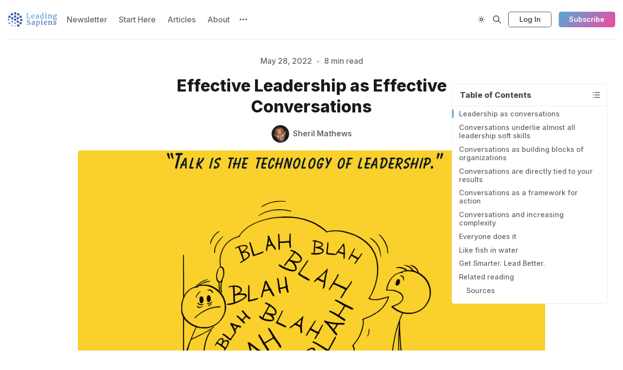

--- FILE ---
content_type: text/html; charset=utf-8
request_url: https://www.leadingsapiens.com/effective-leadership-as-effective-conversations/
body_size: 16256
content:
<!DOCTYPE html>
<html lang="en">
  <head>
    <meta charset="utf-8">
    <meta http-equiv="X-UA-Compatible" content="IE=edge">

    <title>Effective Leadership as Effective Conversations</title>

    <meta name="HandheldFriendly" content="True" />
    <meta name="viewport" content="width=device-width, initial-scale=1.0" />
    

    <link rel="preload" href="https://www.leadingsapiens.com/assets/dist/app.min.js?v=5f295530e1" as="script">
    <link rel="preload" href="https://www.leadingsapiens.com/assets/dist/app.min.css?v=5f295530e1" as="style">
    <link rel="preconnect" href="https://fonts.googleapis.com">
    <link rel="preconnect" href="https://fonts.gstatic.com" crossorigin>
        <link rel="preload stylesheet" href="https://fonts.googleapis.com/css2?family=Inter:wght@300;400;500;600;700;800&display=swap" 
              as="style" onload="this.onload=null;this.rel='stylesheet'" crossorigin>

        <noscript>
          <link href="https://fonts.googleapis.com/css2?family=Inter:wght@300;400;500;600;700;800&display=swap" rel="stylesheet">
        </noscript>





    <script async defer src="https://www.leadingsapiens.com/assets/dist/app.min.js?v=5f295530e1"></script>

    <link rel="stylesheet" type="text/css" href="https://www.leadingsapiens.com/assets/dist/app.min.css?v=5f295530e1" />

    <!--cssential--><style></style><!--/cssential-->

    <script>
  // Basic Config
  let CONFIG = {
    GHOST_URL: `https://leadingsapiens.ghost.io`, 
    GHOST_KEY: `93d9d78af51c613d0fe8e21ee6`,
    GHOST_SEARCH_IN_CONTENT: !!`true`,
    GHOST_VERSION: 'v5.0',
    GHOST_SEARCH_LIMIT: 8,
    DEFAULT_COLOR_SCHEME: `System`,
    ENABLE_FLOATING_HEADER: !!``,
    ENABLE_IMAGE_LIGHTBOX: !!`true`,
    OPEN_LINKS_IN_NEW_TAB: !!`true`,
    ENABLE_PWA: false, /* Enable PWA - Progressive Web App */
    DISQUS_SHORTNAME: 'biron-demo', /* Replace 'biron-demo' with your disqus account shortname */
    COVE_ID: 'ab54ff64f87b5164490617011224d5f9' /* To use Cove, replace the below id with your cove publication id*/
  }
</script>

<style>
  :root {
    --global-theme-notifications: flex; /* flex/none */
    --global-intro-bg: var(--color-primary); /* you can add your own color */
    --global-theme-toggle: flex; /* flex/none */
    --global-search: flex; /* flex/none */
    --global-search-by-tag: flex; /* flex/none */
    --global-max-width: 1280px; /* site max width */
    --global-content-width: 40rem; /* post-content-width */
    --global-radius: 5px; /* default radius */
    --global-gallery-gap: 0.5em; /* Image gallery distance between images */
    --global-hyphens: none; /* none/auto */
    --global-header-position: sticky; /* relative/sticky */
    --global-header-height: 80px;
    --global-progress-bar: visible; /* visible/hidden */
    --global-scroll-top: hidden; /* visible/hidden */
    --global-content-preview-fading: 0%; /* 80%-100% for fading effect */
    --global-announcement-height: 60px;
    --color-secondary: #e052a5;
  }
</style>

    <script>
  // Dark/Light Theme Handling
  let preferredTheme; 
  if (CONFIG.DEFAULT_COLOR_SCHEME.toLowerCase() === 'system') {
    const preferredColorScheme = 
    ( window.matchMedia 
      && window.matchMedia('(prefers-color-scheme: dark)').matches
    ) 
    ? 'dark' 
    : 'light'
    preferredTheme = localStorage.getItem('USER_COLOR_SCHEME') || preferredColorScheme;
  } else {
    preferredTheme = localStorage.getItem('USER_COLOR_SCHEME') || CONFIG.DEFAULT_COLOR_SCHEME.toLowerCase();
  }
  document.documentElement.setAttribute('data-color-scheme', preferredTheme);

  // Newsletter overlay
  let userIntroPreference = localStorage.getItem('USER_INTRO');
  if (userIntroPreference) {
    document.documentElement.setAttribute('data-intro', userIntroPreference);
  }
  
  // Global values needed
  let GLOBAL = {
    CURRENT_PAGE: parseInt(''),
    NEXT_PAGE: parseInt(''),
    NEXT_PAGE_LINK: '',
    MAX_PAGES: parseInt(''), 
    LAST_PAGE: `` === `` ? true : false,
    POSTS_PER_PAGE: parseInt('12'),
    SCROLL_POS: 0
  }
</script>    

    <meta name="description" content="Conversations are the building blocks of effective leadership and organizations. Getting better at this core skill is often ignored because we don&#x27;t have an actionable  stance.">
    <link rel="icon" href="https://www.leadingsapiens.com/content/images/size/w256h256/2022/05/LS-logo.png" type="image/png">
    <link rel="canonical" href="https://www.leadingsapiens.com/effective-leadership-as-effective-conversations/">
    <meta name="referrer" content="no-referrer-when-downgrade">
    
    <meta property="og:site_name" content="Leading Sapiens">
    <meta property="og:type" content="article">
    <meta property="og:title" content="Effective Leadership as Effective Conversations">
    <meta property="og:description" content="Conversations are the building blocks of effective leadership and organizations. Getting better at this core skill is often ignored because we don&#x27;t have an actionable  stance.">
    <meta property="og:url" content="https://www.leadingsapiens.com/effective-leadership-as-effective-conversations/">
    <meta property="og:image" content="https://www.leadingsapiens.com/content/images/2025/09/Effective-Leadership-is-Effective-Conversations.png">
    <meta property="article:published_time" content="2022-05-29T00:26:44.000Z">
    <meta property="article:modified_time" content="2025-09-15T23:46:41.000Z">
    <meta property="article:tag" content="Leadership">
    <meta property="article:tag" content="Human OS">
    
    <meta name="twitter:card" content="summary_large_image">
    <meta name="twitter:title" content="Effective Leadership as Effective Conversations">
    <meta name="twitter:description" content="Conversations are the building blocks of effective leadership and organizations. Getting better at this core skill is often ignored because we don&#x27;t have an actionable  stance.">
    <meta name="twitter:url" content="https://www.leadingsapiens.com/effective-leadership-as-effective-conversations/">
    <meta name="twitter:image" content="https://www.leadingsapiens.com/content/images/2025/09/Effective-Leadership-is-Effective-Conversations.png">
    <meta name="twitter:label1" content="Written by">
    <meta name="twitter:data1" content="Sheril Mathews">
    <meta name="twitter:label2" content="Filed under">
    <meta name="twitter:data2" content="Leadership, Human OS">
    <meta name="twitter:site" content="@mathews_sheril">
    <meta name="twitter:creator" content="@mathews_sheril">
    <meta property="og:image:width" content="1080">
    <meta property="og:image:height" content="1080">
    
    <script type="application/ld+json">
{
    "@context": "https://schema.org",
    "@type": "Article",
    "publisher": {
        "@type": "Organization",
        "name": "Leading Sapiens",
        "url": "https://www.leadingsapiens.com/",
        "logo": {
            "@type": "ImageObject",
            "url": "https://www.leadingsapiens.com/content/images/2022/05/brandmark-design-copy.png"
        }
    },
    "author": {
        "@type": "Person",
        "name": "Sheril Mathews",
        "image": {
            "@type": "ImageObject",
            "url": "https://www.leadingsapiens.com/content/images/2023/07/Sheril-Profile-Picture---1-opt-2-1-1-1.png",
            "width": 418,
            "height": 393
        },
        "url": "https://www.leadingsapiens.com/author/sheril/",
        "sameAs": [
            "https://www.leadingsapiens.com/about/",
            "https://x.com/mathews_sheril",
            "https://www.linkedin.com/in/sheril-mathews"
        ]
    },
    "headline": "Effective Leadership as Effective Conversations",
    "url": "https://www.leadingsapiens.com/effective-leadership-as-effective-conversations/",
    "datePublished": "2022-05-29T00:26:44.000Z",
    "dateModified": "2025-09-15T23:46:41.000Z",
    "image": {
        "@type": "ImageObject",
        "url": "https://www.leadingsapiens.com/content/images/2025/09/Effective-Leadership-is-Effective-Conversations.png",
        "width": 1080,
        "height": 1080
    },
    "keywords": "Leadership, Human OS",
    "description": "It&#x27;s a cliche to mention effective communication as critical to leadership effectiveness. But we usually don&#x27;t have an actionable approach to getting better at communication.\n\nFocusing on conversations as an essential building block of leadership and organizations is one way to get better at communication and effective leadership.\n\nJames Flaherty mentions conversational competence as “the competency that when mastered leaves us able to accomplish much more than ever before in a wide variety of c",
    "mainEntityOfPage": "https://www.leadingsapiens.com/effective-leadership-as-effective-conversations/"
}
    </script>

    <meta name="generator" content="Ghost 6.16">
    <link rel="alternate" type="application/rss+xml" title="Leading Sapiens" href="https://www.leadingsapiens.com/rss/">
    <script defer src="https://cdn.jsdelivr.net/ghost/portal@~2.58/umd/portal.min.js" data-i18n="true" data-ghost="https://www.leadingsapiens.com/" data-key="eb2b24c62328f012373504e093" data-api="https://leadingsapiens.ghost.io/ghost/api/content/" data-locale="en" crossorigin="anonymous"></script><style id="gh-members-styles">.gh-post-upgrade-cta-content,
.gh-post-upgrade-cta {
    display: flex;
    flex-direction: column;
    align-items: center;
    font-family: -apple-system, BlinkMacSystemFont, 'Segoe UI', Roboto, Oxygen, Ubuntu, Cantarell, 'Open Sans', 'Helvetica Neue', sans-serif;
    text-align: center;
    width: 100%;
    color: #ffffff;
    font-size: 16px;
}

.gh-post-upgrade-cta-content {
    border-radius: 8px;
    padding: 40px 4vw;
}

.gh-post-upgrade-cta h2 {
    color: #ffffff;
    font-size: 28px;
    letter-spacing: -0.2px;
    margin: 0;
    padding: 0;
}

.gh-post-upgrade-cta p {
    margin: 20px 0 0;
    padding: 0;
}

.gh-post-upgrade-cta small {
    font-size: 16px;
    letter-spacing: -0.2px;
}

.gh-post-upgrade-cta a {
    color: #ffffff;
    cursor: pointer;
    font-weight: 500;
    box-shadow: none;
    text-decoration: underline;
}

.gh-post-upgrade-cta a:hover {
    color: #ffffff;
    opacity: 0.8;
    box-shadow: none;
    text-decoration: underline;
}

.gh-post-upgrade-cta a.gh-btn {
    display: block;
    background: #ffffff;
    text-decoration: none;
    margin: 28px 0 0;
    padding: 8px 18px;
    border-radius: 4px;
    font-size: 16px;
    font-weight: 600;
}

.gh-post-upgrade-cta a.gh-btn:hover {
    opacity: 0.92;
}</style>
    <script defer src="https://cdn.jsdelivr.net/ghost/sodo-search@~1.8/umd/sodo-search.min.js" data-key="eb2b24c62328f012373504e093" data-styles="https://cdn.jsdelivr.net/ghost/sodo-search@~1.8/umd/main.css" data-sodo-search="https://leadingsapiens.ghost.io/" data-locale="en" crossorigin="anonymous"></script>
    
    <link href="https://www.leadingsapiens.com/webmentions/receive/" rel="webmention">
    <script defer src="/public/cards.min.js?v=5f295530e1"></script>
    <link rel="stylesheet" type="text/css" href="/public/cards.min.css?v=5f295530e1">
    <script defer src="/public/member-attribution.min.js?v=5f295530e1"></script>
    <script defer src="/public/ghost-stats.min.js?v=5f295530e1" data-stringify-payload="false" data-datasource="analytics_events" data-storage="localStorage" data-host="https://www.leadingsapiens.com/.ghost/analytics/api/v1/page_hit"  tb_site_uuid="f89daf93-3d0f-4664-8a9e-573c30f7ca75" tb_post_uuid="b6ba04e1-24e9-428a-a994-a0c0c2098935" tb_post_type="post" tb_member_uuid="undefined" tb_member_status="undefined"></script><style>:root {--ghost-accent-color: #55aad3;}</style>
    <meta name="google-site-verification" content="4ncNQAzHRHxowz7iLC9W2oKt7K_OswBMdQHRkVCrj3Y" />

<!-- Global site tag (gtag.js) - Google Analytics -->
<script async src="https://www.googletagmanager.com/gtag/js?id=G-STGZB6QZNX"></script>
<script>
  window.dataLayer = window.dataLayer || [];
  function gtag(){dataLayer.push(arguments);}
  gtag('js', new Date());

  gtag('config', 'G-STGZB6QZNX');
</script>
  </head>
  <body class="post-template tag-leadership tag-human-os">
        
    <div class="progress-bar"></div>
    
    <header class="header js-header is-relative">
  <div class="container wrapper w-100">
    <div class="row">
      <div class="col-xs col-lg-8 header__left flex items-center">
<a class="header__brand" href="https://www.leadingsapiens.com">        <img class="header__logo" src="/content/images/2022/05/brandmark-design-copy.png" alt="Leading Sapiens" />
</a>
        <nav class="header__menu items-center">
          <ul class="nav">
    <li class="nav-newsletter"><a href="https://www.leadingsapiens.com/newsletter/">Newsletter</a></li>
    <li class="nav-start-here"><a href="https://www.leadingsapiens.com/effective-leaders/">Start Here</a></li>
    <li class="nav-articles"><a href="https://www.leadingsapiens.com/tags/">Articles</a></li>
    <li class="nav-about"><a href="https://www.leadingsapiens.com/about/">About</a></li>
</ul>

          <button class="header__dropdown--toggle flex flex-cc js-dropdown-menu-toggle" type="button" title="
            More" aria-label=" More">
            <i class="icon icon-dots icon--sm">
  <svg class="icon__svg">
    <use xlink:href="https://www.leadingsapiens.com/assets/icons/icon-sprite.svg?v=5f295530e1#dots"></use>
  </svg>
</i>          </button>
          <div class="header__dropdown js-dropdown">
            <ul class="nav secondary">
    <li class="nav-how-i-work"><a href="https://www.leadingsapiens.com/how-i-work/">How I Work</a></li>
    <li class="nav-1-on-1-coaching"><a href="https://www.leadingsapiens.com/savvy-sensemaker-leadership-coaching-program/">1-on-1 Coaching</a></li>
    <li class="nav-leadership-coaching"><a href="https://www.leadingsapiens.com/leadership-coaching/">Leadership Coaching</a></li>
    <li class="nav-effective-leaders"><a href="https://www.leadingsapiens.com/effective-leaders/">Effective Leaders</a></li>
    <li class="nav-contact"><a href="https://www.leadingsapiens.com/contact/">Contact</a></li>
</ul>
          </div>
        </nav>
      </div>

      <div class="col-xs col-lg-4 header__right items-center content-end">
        <button class="header__theme--toggle btn-theme-toggle js-theme-toggle" title=" Theme Toggle"
          aria-label=" Theme Toggle" type="button">
          <i class="icon icon-brightness-up icon--sm">
  <svg class="icon__svg">
    <use xlink:href="https://www.leadingsapiens.com/assets/icons/icon-sprite.svg?v=5f295530e1#brightness-up"></use>
  </svg>
</i>          <i class="icon icon-brightness-down icon--sm">
  <svg class="icon__svg">
    <use xlink:href="https://www.leadingsapiens.com/assets/icons/icon-sprite.svg?v=5f295530e1#brightness-down"></use>
  </svg>
</i>        </button>

        <button class="header__search--toggle flex-cc js-search-open" type="button" title=" Search"
          aria-label=" Search">
          <i class="icon icon-search icon--sm">
  <svg class="icon__svg">
    <use xlink:href="https://www.leadingsapiens.com/assets/icons/icon-sprite.svg?v=5f295530e1#search"></use>
  </svg>
</i>        </button>

        <a class="signin-link" href="/signin/">Log In</a>

        <a class="signup-link header-cta btn--gradient" href="/signup/">Subscribe</a>
        
        <button class="header__menu--toggle flex-cc js-menu-toggle" type="button" title=" Menu"
          aria-label=" Menu">
          <i class="icon icon-menu icon--sm">
  <svg class="icon__svg">
    <use xlink:href="https://www.leadingsapiens.com/assets/icons/icon-sprite.svg?v=5f295530e1#menu"></use>
  </svg>
</i>          <i class="icon icon-x icon--sm">
  <svg class="icon__svg">
    <use xlink:href="https://www.leadingsapiens.com/assets/icons/icon-sprite.svg?v=5f295530e1#x"></use>
  </svg>
</i>        </button>

        <button class="header__user--toggle flex-cc js-member-btn is-not-member"
          title=" Menu"
          aria-label=" Menu">
          <i class="icon icon-user icon--sm">
  <svg class="icon__svg">
    <use xlink:href="https://www.leadingsapiens.com/assets/icons/icon-sprite.svg?v=5f295530e1#user"></use>
  </svg>
</i>        </button>
        <div class="user-menu js-user-menu">
<a class="signup-link" href="/signup/">      <i class="icon icon-arrow-up-right icon--xs">
  <svg class="icon__svg">
    <use xlink:href="https://www.leadingsapiens.com/assets/icons/icon-sprite.svg?v=5f295530e1#arrow-up-right"></use>
  </svg>
</i>Sign up
</a>

<a class="signin-link" href="/signin/">      <i class="icon icon-login icon--xs">
  <svg class="icon__svg">
    <use xlink:href="https://www.leadingsapiens.com/assets/icons/icon-sprite.svg?v=5f295530e1#login"></use>
  </svg>
</i>Sign in
</a>

  <button class="btn--toggle btn-theme-toggle js-theme-toggle" 
    title="Theme Toggle" aria-label="Theme Toggle">
    <i class="icon icon-brightness-up icon--xs">
  <svg class="icon__svg">
    <use xlink:href="https://www.leadingsapiens.com/assets/icons/icon-sprite.svg?v=5f295530e1#brightness-up"></use>
  </svg>
</i>    <i class="icon icon-brightness-down icon--xs">
  <svg class="icon__svg">
    <use xlink:href="https://www.leadingsapiens.com/assets/icons/icon-sprite.svg?v=5f295530e1#brightness-down"></use>
  </svg>
</i>    <span>Theme</span>
  </button>
</div>      </div>
    </div>
  </div>
</header>
    <nav class="menu js-menu">
  <ul class="nav">
    <li class="nav-newsletter"><a href="https://www.leadingsapiens.com/newsletter/">Newsletter</a></li>
    <li class="nav-start-here"><a href="https://www.leadingsapiens.com/effective-leaders/">Start Here</a></li>
    <li class="nav-articles"><a href="https://www.leadingsapiens.com/tags/">Articles</a></li>
    <li class="nav-about"><a href="https://www.leadingsapiens.com/about/">About</a></li>
</ul>

    <ul class="nav secondary">
    <li class="nav-how-i-work"><a href="https://www.leadingsapiens.com/how-i-work/">How I Work</a></li>
    <li class="nav-1-on-1-coaching"><a href="https://www.leadingsapiens.com/savvy-sensemaker-leadership-coaching-program/">1-on-1 Coaching</a></li>
    <li class="nav-leadership-coaching"><a href="https://www.leadingsapiens.com/leadership-coaching/">Leadership Coaching</a></li>
    <li class="nav-effective-leaders"><a href="https://www.leadingsapiens.com/effective-leaders/">Effective Leaders</a></li>
    <li class="nav-contact"><a href="https://www.leadingsapiens.com/contact/">Contact</a></li>
</ul>
</nav>
    <div class="search js-search">
  <div class="search__hdr">
    <form action="/" method="get" class="search__form items-center bg-acc-2 js-search-form">
      <input type="text" id="ghost-search-field" class="search__input" aria-label="Search"
        title="Search" placeholder="Search" autocomplete="off" required/>
      <div class="search__icon">
        <i class="icon icon-search icon--sm">
  <svg class="icon__svg">
    <use xlink:href="https://www.leadingsapiens.com/assets/icons/icon-sprite.svg?v=5f295530e1#search"></use>
  </svg>
</i>      </div>
    </form>
    <button class="search--close bg-acc-2 js-search-close"
      title="Close" aria-label="Close">
        <i class="icon icon-x icon--sm">
  <svg class="icon__svg">
    <use xlink:href="https://www.leadingsapiens.com/assets/icons/icon-sprite.svg?v=5f295530e1#x"></use>
  </svg>
</i>    </button>
    <div class="search__info">
      <span class="js-search-info">Please enter at least 3 characters</span>
      <span class="js-search-number m-r-xs fw-700 color-primary is-hidden">0</span><span class="js-search-notify is-hidden fw-600">results found</span>
    </div>
  </div>
  <div class="search-helper">
        <button class="search__tag m-r-sm m-b-sm js-search-tag" aria-label="Leadership"
          >Leadership</button>
        <button class="search__tag m-r-sm m-b-sm js-search-tag" aria-label="Organizations"
          >Organizations</button>
        <button class="search__tag m-r-sm m-b-sm js-search-tag" aria-label="Frameworks/Mental Models"
          >Frameworks/Mental Models</button>
        <button class="search__tag m-r-sm m-b-sm js-search-tag" aria-label="Self-Mastery"
          style="--color-accent:#15171A">Self-Mastery</button>
        <button class="search__tag m-r-sm m-b-sm js-search-tag" aria-label="Human OS"
          >Human OS</button>
        <button class="search__tag m-r-sm m-b-sm js-search-tag" aria-label="Complexity"
          >Complexity</button>
  </div>
  <div class="search-content">
    <div class="search-result js-search-results" id="ghost-search-results"></div>
  </div>
</div>

    <main class="container wrapper main">
          <div class="hero p-t-lg border-top-1"
  >
  <div class="hero__content flex flex-col flex-cc m-b">
      <div class="hero__info flex flex-cc text-acc-3 fw-500 m-b">
        <span>May 28, 2022</span>
        <span class="m-l-sm m-r-sm separator-dot">&bull;</span>
        <span>8 min read</span>
      </div>

    <h1 class="hero__title text-center">Effective Leadership as Effective Conversations</h1>

      <div class="hero__details flex text-acc-3"> 
<a class="post-card__author" href="/author/sheril/">                <img 
                  class="lazyload" 
                  data-sizes="auto"
                  data-src="/content/images/size/w100/2023/07/Sheril-Profile-Picture---1-opt-2-1-1-1.png" 
                  src="/content/images/size/w30/2023/07/Sheril-Profile-Picture---1-opt-2-1-1-1.png" 
                  alt="Sheril Mathews" 
                />
              <span class="fw-600">Sheril Mathews</span>
</a>      </div>

  </div>

    <div class="hero__media wide">
      <figure class="hero__figure">
        <img
          class="lazyload hero__img"
          data-srcset="/content/images/size/w300/2025/09/Effective-Leadership-is-Effective-Conversations.png 300w,
                  /content/images/size/w600/2025/09/Effective-Leadership-is-Effective-Conversations.png 600w,
                  /content/images/size/w1000/2025/09/Effective-Leadership-is-Effective-Conversations.png 1000w,
                  /content/images/size/w2000/2025/09/Effective-Leadership-is-Effective-Conversations.png 2000w"
          srcset="[data-uri]"
          data-sizes="auto"
          data-src="/content/images/size/w300/2025/09/Effective-Leadership-is-Effective-Conversations.png"
          src="/content/images/size/w100/2025/09/Effective-Leadership-is-Effective-Conversations.png"
          alt="Effective Leadership is Effective Conversations. Talk is the technology of leadership."
        />
      </figure>
    </div>
</div>

  <article class="post tag-leadership tag-human-os content-wrap post-access-public js-toc-content">
    <div class="content">

      <p><em>It's a cliche to mention effective communication as critical to leadership effectiveness. But we usually don't have an actionable approach to getting better at communication. <br><br>Focusing on conversations as an essential building block of leadership and organizations is one way to get better at communication and effective leadership.</em></p><hr><p>James Flaherty mentions conversational competence as <em>“the competency that when mastered leaves us able to accomplish much more than ever before in a wide variety of circumstances”. </em>[1]</p><p>One of those circumstances is leading and managing.</p><h2 id="leadership-as-conversations">Leadership as conversations</h2><p>Typically when we think of leadership, we think of charisma, strategy, strong oratory, strong cognitive skills, persuasion, vision, and a host of other things from modern culture including how Hollywood portrays leadership.</p><p>However, the reality is that on a day-to-day moment-to-moment basis, the one action that leaders do the most is conduct conversations, some effective and others not so much.</p><p>Whether it is strategy, planning or organizational change initiatives, if you look at the day to day, moment to moment being of leaders, what are they doing? What is the physical action that they are engaging in?</p><p>Leadership at its core, in a very simplified model, can be thought of as a series of interconnected conversations or in other words, “leadership as conversations”.  This could entail giving a presentation to the board on the organization’s future or having a one-on-one conversation with a direct report.</p><blockquote>Talk is the technology of leadership.<br><br>– Jeanne Liedtka [2]</blockquote><blockquote>Watch any manager and one thing readily becomes apparent: the amount of time that is spent simply communicating—namely, collecting and disseminating information for its own sake, without necessarily processing it. …what you see is a lot of talking and listening, not doing. <br><br>The job of managing is significantly one of information processing, especially through a great deal of listening, seeing, and feeling, as well as a good deal of talking.<br><br>– Henry Mintzberg in Managing [3]</blockquote><p>Lookup any job description for a managerial or executive role and you will see some version of “strong communication skills”  featured prominently. Clearly we recognize the importance of communication in leadership and managerial effectiveness.</p><p>And yet, do we really know what this entails? As an aspiring leader what can one do to get better in this domain? While everyone understands the importance of communication, we do not necessarily know <a href="https://www.leadingsapiens.com/deliberate-practice-leadership-effectiveness/">how to go about building that competence</a>.</p><h2 id="conversations-underlie-almost-all-leadership-soft-skills">Conversations underlie almost all leadership soft skills</h2><p>The importance of soft skills to leadership effectiveness is a well-recognized and well-researched area.</p><blockquote>Over the last decade we have seen a tremendous amount of literature citing <strong>the link between these soft skills and leadership effectiveness</strong>. These skills include interpersonal relationships, getting along with others, communication, taking initiative, and team- building (Hurrell, 2016).<br><br>– Rubens, Schoenfeld, Schaffer, Leah [4]</blockquote><p>Soft skills range from <a href="https://www.leadingsapiens.com/ei-vs-iq-misperceptions/">emotional intelligence</a>, empathy, building relationships and teams to making effective speeches and pitches to boards. They also happen to be an elusive skill set in modern organizations. Soft skills often end up being a vague term with very little in terms of actionable access.</p><blockquote>Massaro, Bardy, and Garlatti (2016) recently reviewed the management literature for the notion of ‘soft skills’ and found over 140 papers on this subject. <strong>Soft skills have been described as the most sought after skill</strong> for workers in our new economy, and also one of the most difficult to obtain (Davidson, 2016).<br><br>– Rubens, Schoenfeld, Schaffer, Leah [4]</blockquote><p>What underlies most of these skills is language and conversation. Language and conversations are the building blocks to several of these soft skills and they offer an actionable path to getting better at these elusive soft skills. Sometimes the very use of the term implies the lack of empirical evidence and an actionable way to improve upon it. But nothing could be farther from the truth.</p><h2 id="conversations-as-building-blocks-of-organizations">Conversations as building blocks of organizations</h2><p>From a linguistic point of view, organizations are a network of conversations and commitments and the <a href="https://www.leadingsapiens.com/mbwa-managing-by-wandering-around/">primary role of a manager is to have effective conversations</a>. The quality of the conversations determines the effectiveness of the manager. Whether that is a conversation with a direct report or interactions with a key stakeholder.</p><blockquote>Organizations are linguistic structures built out of words and maintained by conversations. Even problems that aren’t strictly communicational can be explored in terms of things said and not said, questions asked and not asked, conversations never begun or left uncompleted, alternate explanations not discussed.<br><br><em>– Walter Truett Anderson in Reality isn’t what it used to be.</em> [5]</blockquote><p>A conversation can be thought as<strong> the smallest unit and building block of organizations</strong>. Everything that an organization achieves happens through conversations. It’s a message that needs to be delivered, an action that needs done, a discussion about a certain issue, and so on.</p><blockquote>Dialogue is the basic unit of work in an organization. The quality of the dialogue determines how people gather and process information, how they make decisions, and how they feel about one another and about the outcome of these decisions. Dialogue can lead to new ideas and speed as a competitive advantage. It is the <strong>single-most important factor underlying the productivity and growth of the knowledge worker</strong>. <br><br>– <em>Ram Charan in Harvard Business Review</em> [6]</blockquote><h2 id="conversations-are-directly-tied-to-your-results">Conversations are directly tied to your results</h2><p>From a language perspective, the next action to move something forward is a conversation. Your <strong>progress is directly tied to the number and quality of conversations</strong> you are having in order to move that project, goal, or dream forward.</p><blockquote>Action in the agricultural age meant tilling the soil. Action in the industrial age meant building machines. The modern executive means by action certain types of sentences or conversations.<br><br>Action in the information age means talking the leadership talk. Virtually all that goes on in the name of leadership is one form of words or another. And words make dialogue, and dailogues make conversations.<br><br>- Peter Koestenbaum [11]</blockquote><p>And not all types of conversations move a project forward. Only a certain type of conversation at a particular time in the project does. </p><p>Not knowing this can be a major handicap and blind-spot. If you are stuck on a certain project looking into the number and kinds of conversations you are having can hold some clues.  [7]</p><blockquote>Of all the communication associated with change, the most powerful may be that which occurs at the level of everyday conversation because these interactions are the primary mechanism available to managers for effecting change . <br><br>– Jeffrey Ford &amp; Laurie Ford [7]</blockquote><p>The<strong> conversations you are not having</strong> are also an important feedback mechanism. Maybe you need to do more background research before making the request or you have some previous history with this particular stakeholder which is becoming a factor.</p><p>Either way, <strong>thinking about the next action in terms of the kind of conversation</strong> you need to have will gives new perspectives and possibilities for action.</p><blockquote class="kg-blockquote-alt">Your conversations generate commitments and promises that lead to actions which in turn create your results. Thus, your conversations are directly tied to your results. </blockquote><p>If you are not achieving the results you want, pay close attention to the conversations that you are having and even more importantly to the one you are <em>not </em>having.</p><h2 id="conversations-as-a-framework-for-action">Conversations as a framework for action</h2><p>We tend to procrastinate on projects because we are not clear on what David Allen calls “next action” or “the next physical action you need to take”. [10] Very often in managerial life <strong>that “next physical action” is usually a conversation that needs to be had</strong>.</p><p>Having a typology and the resulting additional fidelity in the type of conversations to be had opens new possibilities for managerial action to move things forward and effect change and ensuing results. <a href="https://www.leadingsapiens.com/communicating-effectively-closure-conversations/">Effective conversations</a> create an actionable access to more effective leadership and management.</p><p>Our culture places emphasizes <a href="https://www.leadingsapiens.com/impression-management/" rel="noreferrer">first impressions</a> — the one impactful speech or the one memo that will change the world. There is a certain romanticism in and attraction towards such simplified takes.</p><p>However experience shows that <strong>one message on it own is often not the game changer</strong>.</p><blockquote class="kg-blockquote-alt">It is the series of messages in different forms that over time makes the difference. More akin to waves shaping the shoreline rather than the occasional once in a lifetime tsunami.</blockquote><p>It is the day-to-day mundane conversations that hold the opportunity for greatest impact.</p><h2 id="conversations-and-increasing-complexity">Conversations and increasing complexity</h2><p>As one goes up the organizational ladder, the complexity of the role increases exponentially and so does the level of skills required to conduct effective conversations. </p><p>The level of conversational skill required from an individual contributor is not the same as that required from a unit head who has to deal with multiple stakeholders and ambiguous circumstances coupled with serious consequences of wrong actions.</p><p>Additionally<a href="https://www.leadingsapiens.com/leaders-have-to-master-the-basics-of-the-human-domain/"> the human dimension</a> becomes more important. And the primary means of communication in that domain is through conversations .</p><blockquote>An organization is a community of discourse. Leadership is about shaping the nature of the discourse.<br><br>– Robert Kegan [8]</blockquote><p>In any social system like leadership and organizations that involves sometimes irrational human beings, your effectiveness in that domain is directly tied to the effectiveness of your conversations.</p><p>However, this competence is assumed to a certain extent, partly because it is learned on the job as with everything else in managing. But if we are serious about getting better at the practice of managing, we need to have a strategy for getting good at this core skill. It's a framework that underlies many critical aspects of our work and organizations.</p><p>The effectiveness of a leader and manager is directly tied to the effectiveness of their conversations with their networks. </p><p>If conversations and communication are the building blocks and the medium of leadership it follows that <a href="https://www.leadingsapiens.com/deliberate-practice-leadership-effectiveness/">adding more rigor</a> to the “black-box” of communication or conversations will increase the effectiveness of your leadership.</p><h2 id="everyone-does-it">Everyone does it</h2><p>An insidious aspect of conversations is because everyone does it routinely, we assume we are good at it. This obviousness and ubiquity means it gets neglected. </p><p>At the same time, all of us have had experiences where we had a transformative conversational exchange with a peer, a leader or manager. What were the key elements of their communication that made such a difference?</p><p>What was it in the communication of the likes of Churchill, MLK, Reagan and JFK that made them such good communicators? While we do not need to become as good as Churchill, there are definitely major gains to be made by paying a little more attention to the basics.</p><h2 id="like-fish-in-water">Like fish in water</h2><p>We are  completely enmeshed in the process of communication and in language just like fish in water.</p><blockquote>There are these two young fish swimming along, and they happen to meet an older fish swimming the other way, who nods at them and says, “Morning, boys, how’s the water?” And the two young fish swim on for a bit, and then eventually one of them looks over at the other and goes, “What the hell is water?”<br><br>The point of the fish story is merely that the most obvious, important realities are often the ones that are the hardest to see and talk about. Stated as an English sentence, of course, this is just a banal platitude — but the fact is that, in the day-to-day trenches of adult existence, banal platitudes can have life-or-death importance.<br><br>– David Foster Wallace, This is Water [9]</blockquote><p>Conversations are an example of such platitudes that everyone is aware of but doesn't pay much attention to. And <strong>what we do not recognize, verbalize, and become aware of, we cannot get better at.</strong></p><p>As leaders, conversations are a missed opportunity and also a great avenue for improving leadership effectiveness. Given their pervasiveness and importance it is imperative for leaders to understand the underlying mechanics and nuances of this otherwise taken-for-granted domain.</p><p>While not easy, it's definitely simpler and more accessible than we think.</p>
<!--kg-card-begin: html-->
<script async data-uid="227b40e822" src="https://leadingsapiens.kit.com/227b40e822/index.js"></script>
<!--kg-card-end: html-->
<p></p><h2 id="related-reading">Related reading</h2><ul><li>One way to get better at conversations is to learn and implement a typology. <a href="https://www.leadingsapiens.com/communicating-effectively-closure-conversations/">Closure conversations</a> are one such type that are critical to effective leadership.</li><li>Conversations are also a great way to implement the research backed framework of deliberate practice. I explore this idea in <a href="https://www.leadingsapiens.com/deliberate-practice-leadership-effectiveness/">Using Deliberate Practice to Increase Leadership Effectiveness</a>.</li></ul><h3 id="sources">Sources</h3><ol><li><em>Coaching by James Flaherty.</em></li><li><em>As quoted in Managing by Henry Mintzberg.</em></li><li><em>Managing by  Henry Mintzberg.</em></li><li><a href="https://dx.doi.org/10.1016/j.ijme.2017.11.001?ref=leadingsapiens.com" rel="noreferrer noopener"><em>Self-Awareness and Leadership</em></a><em> by Arthur Rubens, Gerald Schoenfeld, Bryan Schaffer, Joseph Leah.</em></li><li><em>Reality isn’t What it Used to Be by Walter Truett Anderson.</em></li><li><a href="https://hbr.org/2006/01/conquering-a-culture-of-indecision?ref=leadingsapiens.com" rel="noreferrer noopener"><em>Conquering a Culture of Indecision </em></a><em>by Ram Charan.</em></li><li><a href="https://dx.doi.org/10.1177/0021886308322076?ref=leadingsapiens.com" rel="noreferrer noopener"><em>Conversational Profiles A Tool for Altering the Conversational Patterns of Change Managers</em></a><em> by Jeffrey Ford and Laurie Ford.</em></li><li><em>Robert Kegan as cited in Conversational Capacity by Craig Weber.</em></li><li><em>This is Water - </em><a href="https://soundcloud.com/brainpicker/david-foster-wallace-this-is-water-1?utm_source=clipboard&utm_medium=text&utm_campaign=social_sharing" rel="noreferrer noopener"><em>David Foster Wallace speech at Kenyon College.</em></a></li><li><em>Getting Things Done by David Allen.</em></li><li>The Flawless Consulting Fieldbook</li></ol><p></p><p></p>
    </div>
  </article>

  <div class="post-footer content-wrap p-t-lg m-b">
      <div class="tag-list flex flex-wrap items-center m-b-sm">
      <a class="tag-list__item tag-leadership m-r-sm m-b-sm" href="/tag/leadership/" aria-label="Leadership"
        
      >Leadership</a>
      <a class="tag-list__item tag-human-os m-r-sm m-b-sm" href="/tag/human-os/" aria-label="Human OS"
        
      >Human OS</a>
  </div>

    <span class="flex-1"></span>

    <div class="social-share m-b">
  <span class="social-share__label fw-600 text-sm text-acc-3 m-r-sm">Share</span>
  <a class="social-share__item twitter js-share" target="_blank"
      href="https://twitter.com/share?text=Effective%20Leadership%20as%20Effective%20Conversations&amp;url=https://www.leadingsapiens.com/effective-leadership-as-effective-conversations/"
      title="Share on Twitter" aria-label="Share on Twitter">
    <i class="icon icon-twitter icon--sm">
  <svg class="icon__svg">
    <use xlink:href="https://www.leadingsapiens.com/assets/icons/icon-sprite.svg?v=5f295530e1#twitter"></use>
  </svg>
</i>  </a>
  <a class="social-share__item facebook js-share" target="_blank"
      href="https://www.facebook.com/sharer.php?u=https://www.leadingsapiens.com/effective-leadership-as-effective-conversations/"
      title="Share on Facebook" aria-label="Share on Facebook">
    <i class="icon icon-facebook icon--sm">
  <svg class="icon__svg">
    <use xlink:href="https://www.leadingsapiens.com/assets/icons/icon-sprite.svg?v=5f295530e1#facebook"></use>
  </svg>
</i>  </a>
  <a class="social-share__item linkedin js-share" target="_blank"
      href="https://www.linkedin.com/shareArticle?mini=true&url=https://www.leadingsapiens.com/effective-leadership-as-effective-conversations/&title=Effective%20Leadership%20as%20Effective%20Conversations&summary=Effective%20Leadership%20as%20Effective%20Conversations"
      title="Share on Linkedin" aria-label="Share on Linkedin">
    <i class="icon icon-linkedin icon--sm">
  <svg class="icon__svg">
    <use xlink:href="https://www.leadingsapiens.com/assets/icons/icon-sprite.svg?v=5f295530e1#linkedin"></use>
  </svg>
</i>  </a>
  <a class="social-share__item mail"
      href="mailto:?subject=Effective%20Leadership%20as%20Effective%20Conversations&body=https://www.leadingsapiens.com/effective-leadership-as-effective-conversations/&nbsp;Effective%20Leadership%20as%20Effective%20Conversations"
      title="Share by email" aria-label="Share by email">
    <i class="icon icon-mail icon--sm">
  <svg class="icon__svg">
    <use xlink:href="https://www.leadingsapiens.com/assets/icons/icon-sprite.svg?v=5f295530e1#mail"></use>
  </svg>
</i>  </a>
  <button class="copy-link copy js-copy-link" data-url="https://www.leadingsapiens.com/effective-leadership-as-effective-conversations/"
      title="Copy to clipboard" data-label="Copied!" aria-label="Copy to clipboard">
    <i class="icon icon-copy icon--sm">
  <svg class="icon__svg">
    <use xlink:href="https://www.leadingsapiens.com/assets/icons/icon-sprite.svg?v=5f295530e1#copy"></use>
  </svg>
</i>  </button>
</div>

  </div>

  <div class="content-wrap">
    <div class="card author-card author-sheril wide">
  <figure class="author-card__cover">
  </figure>

<a class="author-card__media flex flex-cc is-round" href="/author/sheril/">      <img class="lazyload author-card__img is-round z-index-1" 
        data-srcset="/content/images/size/w100/2023/07/Sheril-Profile-Picture---1-opt-2-1-1-1.png 100w,
            /content/images/size/w300/2023/07/Sheril-Profile-Picture---1-opt-2-1-1-1.png 300w"
        srcset="[data-uri]"
        data-sizes="auto"
        data-src="/content/images/size/w100/2023/07/Sheril-Profile-Picture---1-opt-2-1-1-1.png"
        src="/content/images/size/w30/2023/07/Sheril-Profile-Picture---1-opt-2-1-1-1.png"
        alt="Sheril Mathews"
      />
</a>
  <div class="author-card__content flex-1 flex flex-col text-acc-1">
    <div class="author-card__name fw-700 m-b-xs">
      <a href="/author/sheril/">Sheril Mathews</a>
    </div>
    
    <div class="author-card__descr flex-1 text-acc-3 m-b">I am an executive/leadership coach. Before LS, I worked for 20 years in corporate America in various technical &amp; leadership roles. Have feedback? You can reach me at sheril@leadingsapiens.com. </div>
    
    <div class="author-card__details flex text-acc-3">

      <div class="author-card__social flex flex-cc">
          <a href="https://x.com/mathews_sheril" class=""
            title="Twitter" aria-label="Twitter"
            target="_blank" rel="noopener noreferrer"
          >
            <i class="icon icon-twitter icon--xs">
  <svg class="icon__svg">
    <use xlink:href="https://www.leadingsapiens.com/assets/icons/icon-sprite.svg?v=5f295530e1#twitter"></use>
  </svg>
</i>          </a>
          <a href="https://www.leadingsapiens.com/about/" class=""
            title="Website" aria-label="Website"
            target="_blank" rel="noopener noreferrer"
          >
            <i class="icon icon-link icon--xs">
  <svg class="icon__svg">
    <use xlink:href="https://www.leadingsapiens.com/assets/icons/icon-sprite.svg?v=5f295530e1#link"></use>
  </svg>
</i>          </a>
      </div>
    </div>
  </div>
</div>
  </div>


  <div class="related-posts m-t-lg">
  <div class="section__title m-b">Related articles you might like</div>

  <div class="row post-feed">
    <div class="col-xs-12 col-md-6 col-lg-4 m-b-lg">
      <article class="post-card no-image post tag-leadership h-100 col js-post-card"> 


  <div class="post-card__content">
    
    <div class="post-card__header flex items-center">
        <a class="post-card__tag tag-leadership" href="/tag/leadership/" aria-label="Leadership"
          
        >Leadership</a>
        
      <span class="m-l-sm m-r-sm separator-dot">&bull;</span>
      <span class="read-time">12 min read</span>
    </div>

    <h2 class="post-card__title">
      <a href="/johari-leadership-archetypes/" aria-label="The Five Johari Leadership Archetypes">The Five Johari Leadership Archetypes</a>
    </h2>

        <div class="post-card__exc m-b">
          Joseph Luft in his now forgotten classic Of Human Interaction, has a section on leadership archetypes I found particularly useful,&hellip;
        </div>

    <div class="post-card__footer"> 
<a class="post-card__author" href="/author/sheril/">              <img 
                class="lazyload" 
                data-sizes="auto"
                data-src="/content/images/size/w100/2023/07/Sheril-Profile-Picture---1-opt-2-1-1-1.png" 
                src="/content/images/size/w30/2023/07/Sheril-Profile-Picture---1-opt-2-1-1-1.png" 
                alt="Sheril Mathews" 
              />
</a>          <div class="post-card__info">
            <a class="post-card__author" href="/author/sheril/">Sheril Mathews</a>
            <span class="m-l-sm m-r-sm separator-dot">&bull;</span>
            <time datetime="2026-01-30" class="post-card__date">
              30 Jan 2026
            </time>
          </div>
    </div>
  </div>

</article>    </div>
    <div class="col-xs-12 col-md-6 col-lg-4 m-b-lg">
      <article class="post-card no-image post tag-leadership h-100 col js-post-card"> 


  <div class="post-card__content">
    
    <div class="post-card__header flex items-center">
        <a class="post-card__tag tag-leadership" href="/tag/leadership/" aria-label="Leadership"
          
        >Leadership</a>
        
      <span class="m-l-sm m-r-sm separator-dot">&bull;</span>
      <span class="read-time">9 min read</span>
    </div>

    <h2 class="post-card__title">
      <a href="/congruence-carl-rogers/" aria-label="The Power of Congruence">The Power of Congruence</a>
    </h2>

        <div class="post-card__exc m-b">
          Why do we feel an instinctive sense of trust when interacting with some people, while others leave us with a&hellip;
        </div>

    <div class="post-card__footer"> 
<a class="post-card__author" href="/author/sheril/">              <img 
                class="lazyload" 
                data-sizes="auto"
                data-src="/content/images/size/w100/2023/07/Sheril-Profile-Picture---1-opt-2-1-1-1.png" 
                src="/content/images/size/w30/2023/07/Sheril-Profile-Picture---1-opt-2-1-1-1.png" 
                alt="Sheril Mathews" 
              />
</a>          <div class="post-card__info">
            <a class="post-card__author" href="/author/sheril/">Sheril Mathews</a>
            <span class="m-l-sm m-r-sm separator-dot">&bull;</span>
            <time datetime="2026-01-27" class="post-card__date">
              27 Jan 2026
            </time>
          </div>
    </div>
  </div>

</article>    </div>
    <div class="col-xs-12 col-md-6 col-lg-4 m-b-lg">
      <article class="post-card no-image post tag-leadership h-100 col js-post-card"> 


  <div class="post-card__content">
    
    <div class="post-card__header flex items-center">
        <a class="post-card__tag tag-leadership" href="/tag/leadership/" aria-label="Leadership"
          
        >Leadership</a>
        
      <span class="m-l-sm m-r-sm separator-dot">&bull;</span>
      <span class="read-time">11 min read</span>
    </div>

    <h2 class="post-card__title">
      <a href="/four-levels-of-communication/" aria-label="Four Levels of Communication">Four Levels of Communication</a>
    </h2>

        <div class="post-card__exc m-b">
          Why is it that the most critical information is often the very thing that remains unsaid? Leaders tend to operate&hellip;
        </div>

    <div class="post-card__footer"> 
<a class="post-card__author" href="/author/sheril/">              <img 
                class="lazyload" 
                data-sizes="auto"
                data-src="/content/images/size/w100/2023/07/Sheril-Profile-Picture---1-opt-2-1-1-1.png" 
                src="/content/images/size/w30/2023/07/Sheril-Profile-Picture---1-opt-2-1-1-1.png" 
                alt="Sheril Mathews" 
              />
</a>          <div class="post-card__info">
            <a class="post-card__author" href="/author/sheril/">Sheril Mathews</a>
            <span class="m-l-sm m-r-sm separator-dot">&bull;</span>
            <time datetime="2026-01-25" class="post-card__date">
              25 Jan 2026
            </time>
          </div>
    </div>
  </div>

</article>    </div>
  </div>
</div>

  

    </main>

    <footer class="footer">
  <div class="container wrapper">
    <div class="footer__top">
      <div class="row">
        <div class="col-xs-12 col-md-4 footer__el">
          <img class="footer__logo lazyload" src="/content/images/2022/05/brandmark-design-copy.png" alt="Leading Sapiens" />

          <div class="footer__description m-b">
            LS is a coaching &amp; consulting practice focused on leadership development.
          </div>

          <div class="footer__social">
            <div class="social flex">

  <a class="social__item twitter" href="https://twitter.com/mathews_sheril" target="_blank" title="Twitter"
    aria-label="Twitter" rel="noreferrer">
    <i class="icon icon-twitter icon--sm">
  <svg class="icon__svg">
    <use xlink:href="https://www.leadingsapiens.com/assets/icons/icon-sprite.svg?v=5f295530e1#twitter"></use>
  </svg>
</i>  </a>


  <a class="social__item linkedin" href="https://www.linkedin.com/in/sheril-mathews" target="_blank" title="Linkedin"
    aria-label="Linkedin" rel="noreferrer">
    <i class="icon icon-linkedin icon--sm">
  <svg class="icon__svg">
    <use xlink:href="https://www.leadingsapiens.com/assets/icons/icon-sprite.svg?v=5f295530e1#linkedin"></use>
  </svg>
</i>  </a>


  <a class="social__item rss" href="/rss/" target="_blank" title="RSS" aria-label="RSS" rel="noreferrer">
    <i class="icon icon-rss icon--sm">
  <svg class="icon__svg">
    <use xlink:href="https://www.leadingsapiens.com/assets/icons/icon-sprite.svg?v=5f295530e1#rss"></use>
  </svg>
</i>  </a>
</div>          </div>
        </div>

        <div class="col-xs-12 col-md-4 footer__el">
          <span class="footer__title">Menu</span>

          <div class="row">
            <div class="col-xs-6">
              <ul class="nav">
    <li class="nav-newsletter"><a href="https://www.leadingsapiens.com/newsletter/">Newsletter</a></li>
    <li class="nav-start-here"><a href="https://www.leadingsapiens.com/effective-leaders/">Start Here</a></li>
    <li class="nav-articles"><a href="https://www.leadingsapiens.com/tags/">Articles</a></li>
    <li class="nav-about"><a href="https://www.leadingsapiens.com/about/">About</a></li>
</ul>
            </div>

            <div class="col-xs-6">
              <ul class="nav secondary">
    <li class="nav-how-i-work"><a href="https://www.leadingsapiens.com/how-i-work/">How I Work</a></li>
    <li class="nav-1-on-1-coaching"><a href="https://www.leadingsapiens.com/savvy-sensemaker-leadership-coaching-program/">1-on-1 Coaching</a></li>
    <li class="nav-leadership-coaching"><a href="https://www.leadingsapiens.com/leadership-coaching/">Leadership Coaching</a></li>
    <li class="nav-effective-leaders"><a href="https://www.leadingsapiens.com/effective-leaders/">Effective Leaders</a></li>
    <li class="nav-contact"><a href="https://www.leadingsapiens.com/contact/">Contact</a></li>
</ul>
            </div>
          </div>
        </div>

        <div class="col-xs-12 col-md-4 footer__el">
          <span id="footer-input-label" class="footer__title m-b">The Managerial Mind On Mondays</span>

          <form class="subscribe-form flex flex-col flex-cc" 
  data-members-form="subscribe">
  <div class="subscribe-box w-100">
    <input data-members-email class="" 
      type="email" autocomplete="off" placeholder="Your email address" 
      aria-labelledby="footer-input-label" required/> 
    <button class="btn w-100 p btn--gradient" type="submit">
      SUBSCRIBE
    </button>
  </div>
  <div class="notify notify-success">
    <div class="notify__msg flex-1">Great! Check your inbox and click the link.</div> 
    <button class="notify__close js-notify-close" type="button" aria-label="Close"></button>
  </div>
  <div class="notify notify-error">
    <div class="notify__msg flex-1">Sorry, something went wrong. Please try again.</div> 
    <button class="notify__close js-notify-close" type="button" aria-label="Close"></button>
  </div>
</form>        </div>
      </div>
    </div>

    <div class="footer__bottom text-center">
      <span>&copy;2026&nbsp;<a href="https://www.leadingsapiens.com">Leading Sapiens</a>.</span>
    </div>
  </div>
</footer>
    <button class="btn-toggle-round scroll-top js-scroll-top"
  type="button" title="Scroll to top" aria-label="Scroll to top">
  <i class="icon icon-arrow-up icon--sm">
  <svg class="icon__svg">
    <use xlink:href="https://www.leadingsapiens.com/assets/icons/icon-sprite.svg?v=5f295530e1#arrow-up"></use>
  </svg>
</i></button>

  
        <div class="post-toc__wrapper">
      <div class="post-toc border-1 js-post-toc"> 
        <div class="post-toc__header flex items-center">
          <span class="m-r flex-1">Table of Contents</span>
          <button class="post-toc__toggle js-toc-toggle">
            <i class="icon icon-list icon--sm">
  <svg class="icon__svg">
    <use xlink:href="https://www.leadingsapiens.com/assets/icons/icon-sprite.svg?v=5f295530e1#list"></use>
  </svg>
</i>          </button>
        </div>
        <div class="post-toc__content js-toc"></div>
      </div>
    </div>


    <div class="notifications">
  <div class="notify notify-signup">
    <div class="notify__msg">Great! You’ve successfully signed up.</div> 
    <button class="notify__close js-notify-close" data-class="signup-success" aria-label="Close"></button>
  </div>

  <div class="notify notify-signin">
    <div class="notify__msg">Welcome back! You&#x27;ve successfully signed in.</div> 
    <button class="notify__close js-notify-close" data-class="signin-success" aria-label="Close"></button>
  </div>

  <div class="notify notify-subscribe">
    <div class="notify__msg">You&#x27;ve successfully subscribed to Leading Sapiens.</div> 
    <button class="notify__close js-notify-close" data-class="subscribe-success" aria-label="Close"></button>
  </div>

  <div class="notify notify-expired">
    <div class="notify__msg">Your link has expired.</div> 
    <button class="notify__close js-notify-close" data-class="link-expired" aria-label="Close"></button>
  </div>

  <div class="notify notify-checkout">
    <div class="notify__msg">Success! Check your email for magic link to sign-in.</div> 
    <button class="notify__close js-notify-close" data-class="checkout-success" aria-label="Close"></button>
  </div>

  <div class="notify notify-billing-success">
    <div class="notify__msg">Success! Your billing info has been updated.</div> 
    <button class="notify__close js-notify-close" data-class="billing-success" aria-label="Close"></button>
  </div>

  <div class="notify notify-billing-cancel">
    <div class="notify__msg">Your billing was not updated.</div> 
    <button class="notify__close js-notify-close" data-class="billing-cancel" aria-label="Close"></button>
  </div>
</div>


    <script>
      if (CONFIG.ENABLE_PWA && 'serviceWorker' in navigator) {
        window.addEventListener('load', function() {
          navigator.serviceWorker.register('/sw.js');
        });
      }
    </script>

      <script>
    // Copy button
    const copyBtn = document.querySelector('.js-copy-link');
    if (copyBtn) {
      copyBtn.onclick = function(event) {
        copyToClipboard(event.currentTarget, event.currentTarget.getAttribute('data-url'));
      }
    }
    
    /** 
    * Copy to clipboard
    * @src - source element
    * @str - string to copy
    */ 
    const copyToClipboard = function(src, str) {
      const el = document.createElement('textarea');
      el.value = str;
      el.setAttribute('readonly', '');
      el.style.position = 'absolute';
      el.style.left = '-9999px';
      document.body.appendChild(el);
      el.select();
      document.execCommand('copy');
      document.body.removeChild(el);

      src.classList.add('has-tooltip');
      src.setAttribute('data-label', 'Copied!');

      src.onmouseleave = function() { 
        src.classList.remove('has-tooltip');
        setTimeout(function(){
          src.setAttribute('data-label', '');
        }, 500); 
      }
    };
  </script>

  <script>
    document.addEventListener('readystatechange', function(event) {
      if (document.readyState === "complete") {
        // table of contents toggle
        const tocToggleBtn = document.querySelector('.js-toc-toggle');
        const postToc = document.querySelector('.js-post-toc');

        // media query for TOC function
        const mqSmall = window.matchMedia('(max-width: 767px)');
        const mqLarge = window.matchMedia('(min-width: 768px)');

        if (tocToggleBtn && postToc) {
          // if device is large, show the TOC by default
          if (mqLarge.matches) postToc.classList.add('is-active');

          // open/close the TOC
          tocToggleBtn.onclick = function(event) {
            postToc.classList.toggle('is-active');
          }
        }

        // get header height as threshold
        const header = getComputedStyle(document.documentElement)
                        .getPropertyValue('--global-header-height');

        const threshold = 200;
        const headerHeight = header ? parseInt(header) + 20 : 100;
        const headingsOffset = CONFIG.ENABLE_FLOATING_HEADER === true ? headerHeight + 10 : 10;

        /*window.addEventListener('scroll', function(event) {
          //Scroll back to top
          const scrollPos = window.scrollY || 
                            window.scrollTop || 
                            document.getElementsByTagName('html')[0].scrollTop;
          scrollPos > threshold ? postToc.classList.add('is-visible') 
                            : postToc.classList.remove('is-visible');
        }, false);*/

        if (postToc) {
          tocbot.init({
            // Where to render the table of contents.
            tocSelector: '.js-toc',
            // Where to grab the headings to build the table of contents.
            contentSelector: '.js-toc-content',
            // Which headings to grab inside of the contentSelector element.
            headingSelector: 'h1, h2, h3',
            // For headings inside relative or absolute positioned containers within content.
            hasInnerContainers: false,
            // smooth scroll
            scrollSmooth: false,
            // offset
            headingsOffset: headingsOffset,
            // onclick event
            onClick: function(e){ 
              e.preventDefault();
              const href = this.getAttribute('href');
              if (href) {
                const el = document.querySelector(`#${CSS.escape(href.substring(1))}`);
                let offset;
                const bodyRect = document.body.getBoundingClientRect().top;
                const elementRect = el.getBoundingClientRect().top;
                const elementPosition = elementRect - bodyRect;
                //const headerHeight = header ? parseInt(header) + 20 : 100;
                if(CONFIG.ENABLE_FLOATING_HEADER === true) {
                  offset = GLOBAL.SCROLL_POS > elementPosition ? headerHeight : 20;
                } else {
                  offset = headerHeight;
                }
                GLOBAL.SCROLL_POS = elementPosition;
                const offsetPosition = elementPosition - offset;

                window.scrollTo({
                  top: offsetPosition,
                  behavior: 'smooth'
                });
              }

              // if on small screen close the TOC when clicking on item
              if (mqSmall.matches) postToc.classList.remove('is-active');
            }
          });
        }
      }
    });
  </script>

  <script>
    const scrollTop = document.querySelector('.js-scroll-top');

    if (scrollTop) {
      const offset = 80;

      window.addEventListener('scroll', function(event) {
        //Scroll back to top
        const scrollPos = window.scrollY || window.scrollTop || document.getElementsByTagName('html')[0].scrollTop;
        scrollPos > offset ? scrollTop.classList.add('is-active') : scrollTop.classList.remove('is-active');
      
      }, false);
    }
  </script>

  <script>
    // Give the parameter a variable name
    const qsParams = new URLSearchParams(window.location.search);
    const isAction = qsParams.has('action');
    const isStripe = qsParams.has('stripe');
    const success = qsParams.get('success');
    const action = qsParams.get('action');
    const stripe = qsParams.get('stripe');

    if (qsParams && isAction) {
      if (success === "true") {
        switch (action) {
          case 'subscribe':
            document.body.classList.add('subscribe-success')
            break;
          case 'signup': 
            document.body.classList.add('signup-success');
            break;
          case 'signin':
            document.body.classList.add('signin-success');
            break;
          default:
            break;
        }
      } else {
        document.body.classList.add('link-expired');
      }
    }

    if (qsParams && isStripe) {
      switch (stripe) {
        case 'success':
          document.body.classList.add('checkout-success');
          break;
        case 'billing-update-success':
          document.body.classList.add('billing-success');
          break;
        case 'billing-update-cancel':
          document.body.classList.add('billing-cancel');
          break;
        default:
          break;
      }
    }
    
    /**
    * Clean URI
    */
    function clearURI() {
      window.history.replaceState({}, '', `${window.location.pathname}`);
    }
  </script>


    <script async data-uid="fce10e915a" src="https://leadingsapiens.kit.com/fce10e915a/index.js"></script> <script async data-uid="6cb8665551" src="https://leadingsapiens.kit.com/6cb8665551/index.js"></script>
  </body>
</html>


--- FILE ---
content_type: application/javascript; charset=UTF-8
request_url: https://www.leadingsapiens.com/assets/dist/app.min.js?v=5f295530e1
body_size: 59724
content:
function _typeof(e){return(_typeof="function"==typeof Symbol&&"symbol"==typeof Symbol.iterator?function(e){return typeof e}:function(e){return e&&"function"==typeof Symbol&&e.constructor===Symbol&&e!==Symbol.prototype?"symbol":typeof e})(e)}function _typeof2(e){return(_typeof2="function"==typeof Symbol&&"symbol"==typeof Symbol.iterator?function(e){return typeof e}:function(e){return e&&"function"==typeof Symbol&&e.constructor===Symbol&&e!==Symbol.prototype?"symbol":typeof e})(e)}function _typeof(e){return(_typeof="function"==typeof Symbol&&"symbol"==typeof Symbol.iterator?function(e){return typeof e}:function(e){return e&&"function"==typeof Symbol&&e.constructor===Symbol&&e!==Symbol.prototype?"symbol":typeof e})(e)}function _typeof(e){return(_typeof="function"==typeof Symbol&&"symbol"==typeof Symbol.iterator?function(e){return typeof e}:function(e){return e&&"function"==typeof Symbol&&e.constructor===Symbol&&e!==Symbol.prototype?"symbol":typeof e})(e)}function _typeof(e){return(_typeof="function"==typeof Symbol&&"symbol"==typeof Symbol.iterator?function(e){return typeof e}:function(e){return e&&"function"==typeof Symbol&&e.constructor===Symbol&&e!==Symbol.prototype?"symbol":typeof e})(e)}function _typeof(e){return(_typeof="function"==typeof Symbol&&"symbol"==typeof Symbol.iterator?function(e){return typeof e}:function(e){return e&&"function"==typeof Symbol&&e.constructor===Symbol&&e!==Symbol.prototype?"symbol":typeof e})(e)}function _typeof(e){return(_typeof="function"==typeof Symbol&&"symbol"==typeof Symbol.iterator?function(e){return typeof e}:function(e){return e&&"function"==typeof Symbol&&e.constructor===Symbol&&e!==Symbol.prototype?"symbol":typeof e})(e)}!function(e,t){"object"==("undefined"==typeof exports?"undefined":_typeof(exports))&&"undefined"!=typeof module?module.exports=t():"function"==typeof define&&define.amd?define(t):(e="undefined"!=typeof globalThis?globalThis:e||self).GhostContentAPI=t()}(this,function(){"use strict";var R="undefined"!=typeof globalThis?globalThis:"undefined"!=typeof window?window:"undefined"!=typeof global?global:"undefined"!=typeof self?self:{};function F(e,t){return e(t={exports:{}},t.exports),t.exports}function z(e){return e&&e.Math==Math&&e}function c(e){try{return!!e()}catch(e){return!0}}function H(e,t){return{enumerable:!(1&e),configurable:!(2&e),writable:!(4&e),value:t}}function r(e){return Z(Q(e),8,-1)}function B(e){if(null==e)throw re("Can't call method on "+e);return e}function q(e){return ne(B(e))}function n(e,t){return arguments.length<2?(n=v[e],u(n)?n:void 0):v[e]&&v[e][t];var n}function g(e){if(u(e))return e;throw fe(de(e)+" is not a function")}function D(e){return ve(B(e))}function W(e){return"Symbol("+(void 0===e?"":e)+")_"+we(++be+xe,36)}function e(e){var t;return b(Se,e)&&(ae||"string"==typeof Se[e])||(t="Symbol."+e,ae&&b(Ee,e)?Se[e]=Ee[e]:Se[e]=(se&&Ce?Ce:Le)(t)),Se[e]}function G(e){return e=function(e,t){if(!l(e)||ue(e))return e;var n,r,o=he(e,Ae);if(o){if(o=y(o,e,t=void 0===t?"default":t),!l(o)||ue(o))return o;throw Te("Can't convert object to primitive value")}o=e,e=t=void 0===t?"number":t;if("string"===e&&u(n=o.toString)&&!l(r=y(n,o)))return r;if(u(n=o.valueOf)&&!l(r=y(n,o)))return r;if("string"!==e&&u(n=o.toString)&&!l(r=y(n,o)))return r;throw pe("Can't convert object to primitive value")}(e,"string"),ue(e)?e:e+""}function U(e){return ke?Oe.createElement(e):{}}var v=z("object"==("undefined"==typeof globalThis?"undefined":_typeof(globalThis))&&globalThis)||z("object"==("undefined"==typeof window?"undefined":_typeof(window))&&window)||z("object"==("undefined"==typeof self?"undefined":_typeof(self))&&self)||z("object"==_typeof(R)&&R)||function(){return this}()||Function("return this")(),f=!c(function(){return 7!=Object.defineProperty({},1,{get:function(){return 7}})[1]}),$=!c(function(){var e=function(){}.bind();return"function"!=typeof e||e.hasOwnProperty("prototype")}),X=Function.prototype.call,y=$?X.bind(X):function(){return X.apply(X,arguments)},t={}.propertyIsEnumerable,V=Object.getOwnPropertyDescriptor,Y={f:V&&!t.call({1:2},1)?function(e){e=V(this,e);return!!e&&e.enumerable}:t},t=Function.prototype,o=t.bind,K=t.call,J=$&&o.bind(K,K),a=$?function(e){return e&&J(e)}:function(e){return e&&function(){return K.apply(e,arguments)}},Q=a({}.toString),Z=a("".slice),ee=v.Object,te=a("".split),ne=c(function(){return!ee("z").propertyIsEnumerable(0)})?function(e){return"String"==r(e)?te(e,""):ee(e)}:ee,re=v.TypeError,u=function(e){return"function"==typeof e},l=function(e){return"object"==_typeof(e)?null!==e:u(e)},oe=a({}.isPrototypeOf),t=n("navigator","userAgent")||"",o=v.process,i=v.Deno,o=o&&o.versions||i&&i.version,i=o&&o.v8,ie=h=!(h=i?0<(d=i.split("."))[0]&&d[0]<4?1:+(d[0]+d[1]):h)&&t&&(!(d=t.match(/Edge\/(\d+)/))||74<=d[1])&&(d=t.match(/Chrome\/(\d+)/))?+d[1]:h,ae=!!Object.getOwnPropertySymbols&&!c(function(){var e=Symbol();return!String(e)||!(Object(e)instanceof Symbol)||!Symbol.sham&&ie&&ie<41}),se=ae&&!Symbol.sham&&"symbol"==_typeof(Symbol.iterator),ce=v.Object,ue=se?function(e){return"symbol"==_typeof(e)}:function(e){var t=n("Symbol");return u(t)&&oe(t.prototype,ce(e))},le=v.String,de=function(e){try{return le(e)}catch(e){return"Object"}},fe=v.TypeError,he=function(e,t){e=e[t];return null==e?void 0:g(e)},pe=v.TypeError,me=Object.defineProperty,ge=function(t,n){try{me(v,t,{value:n,configurable:!0,writable:!0})}catch(e){v[t]=n}return n},o="__core-js_shared__",s=v[o]||ge(o,{}),i=F(function(e){(e.exports=function(e,t){return s[e]||(s[e]=void 0!==t?t:{})})("versions",[]).push({version:"3.22.4",mode:"global",copyright:"© 2014-2022 Denis Pushkarev (zloirock.ru)",license:"https://github.com/zloirock/core-js/blob/v3.22.4/LICENSE",source:"https://github.com/zloirock/core-js"})}),ve=v.Object,ye=a({}.hasOwnProperty),b=Object.hasOwn||function(e,t){return ye(D(e),t)},be=0,xe=Math.random(),we=a(1..toString),Se=i("wks"),Ee=v.Symbol,Ce=Ee&&Ee.for,Le=se?Ee:Ee&&Ee.withoutSetter||W,Te=v.TypeError,Ae=e("toPrimitive"),Oe=v.document,ke=l(Oe)&&l(Oe.createElement),Ne=!f&&!c(function(){return 7!=Object.defineProperty(U("div"),"a",{get:function(){return 7}}).a}),je=Object.getOwnPropertyDescriptor,Me={f:f?je:function(e,t){if(e=q(e),t=G(t),Ne)try{return je(e,t)}catch(e){}if(b(e,t))return H(!y(Y.f,e,t),e[t])}},d=f&&c(function(){return 42!=Object.defineProperty(function(){},"prototype",{value:42,writable:!1}).prototype}),_e=v.String,Ie=v.TypeError,x=function(e){if(l(e))return e;throw Ie(_e(e)+" is not an object")},Pe=v.TypeError,Re=Object.defineProperty,Fe=Object.getOwnPropertyDescriptor,w={f:f?d?function(e,t,n){var r;return x(e),t=G(t),x(n),"function"==typeof e&&"prototype"===t&&"value"in n&&"writable"in n&&!n.writable&&(r=Fe(e,t))&&r.writable&&(e[t]=n.value,n={configurable:("configurable"in n?n:r).configurable,enumerable:("enumerable"in n?n:r).enumerable,writable:!1}),Re(e,t,n)}:Re:function(e,t,n){if(x(e),t=G(t),x(n),Ne)try{return Re(e,t,n)}catch(e){}if("get"in n||"set"in n)throw Pe("Accessors not supported");return"value"in n&&(e[t]=n.value),e}},ze=f?function(e,t,n){return w.f(e,t,H(1,n))}:function(e,t,n){return e[t]=n,e},h=Function.prototype,o=f&&Object.getOwnPropertyDescriptor,p=b(h,"name"),He={EXISTS:p,PROPER:p&&"something"===function(){}.name,CONFIGURABLE:p&&(!f||o(h,"name").configurable)},Be=a(Function.toString);u(s.inspectSource)||(s.inspectSource=function(e){return Be(e)});function qe(e){return nt[e]||(nt[e]=W(e))}function De(e,t,n,r){var o=!!r&&!!r.unsafe,i=!!r&&!!r.enumerable,a=!!r&&!!r.noTargetGet,s=r&&void 0!==r.name?r.name:t;return u(n)&&st(n,s,r),e===v?i?e[t]=n:ge(t,n):(o?!a&&e[t]&&(i=!0):delete e[t],i?e[t]=n:ze(e,t,n)),e}function We(e){return(e=+e)!=e||0==e?0:(0<e?ut:ct)(e)}function Ge(e){return ht(e.length)}function Ue(s){return function(e,t,n){var r,o=q(e),i=Ge(o),a=(e=i,(n=We(n))<0?lt(n+e,0):dt(n,e));if(s&&t!=t){for(;a<i;)if((r=o[a++])!=r)return!0}else for(;a<i;a++)if((s||a in o)&&o[a]===t)return s||a||0;return!s&&-1}}function $e(e,t){var n,r=q(e),o=0,i=[];for(n in r)!b(rt,n)&&b(r,n)&&mt(i,n);for(;t.length>o;)!b(r,n=t[o++])||~pt(i,n)||mt(i,n);return i}function Xe(e,t){return(e=Ct[Et(e)])==Tt||e!=Lt&&(u(t)?c(t):!!t)}function m(e,t){var n,r,o,i,a=e.target,s=e.global,c=e.stat;if(n=s?v:c?v[a]||ge(a,{}):(v[a]||{}).prototype)for(r in t){if(o=t[r],i=e.noTargetGet?(i=Ot(n,r))&&i.value:n[r],!At(s?r:a+(c?".":"#")+r,e.forced)&&void 0!==i){if(_typeof(o)==_typeof(i))continue;for(var u=o,l=i,d=g=m=p=h=f=void 0,f=wt(l),h=w.f,p=Me.f,m=0;m<f.length;m++){var g=f[m];b(u,g)||d&&b(d,g)||h(u,g,p(l,g))}}(e.sham||i&&i.sham)&&ze(o,"sham",!0),De(n,r,o,e)}}var S,Ve,Ye,Ke,Je,Qe,Ze,et,tt=s.inspectSource,p=v.WeakMap,o=u(p)&&/native code/.test(tt(p)),nt=i("keys"),rt={},ot="Object already initialized",it=v.TypeError,h=v.WeakMap,at=(Ze=o||s.state?(S=s.state||(s.state=new h),Ve=a(S.get),Ye=a(S.has),Ke=a(S.set),Je=function(e,t){if(Ye(S,e))throw new it(ot);return t.facade=e,Ke(S,e,t),t},Qe=function(e){return Ve(S,e)||{}},function(e){return Ye(S,e)}):(et=qe("state"),rt[et]=!0,Je=function(e,t){if(b(e,et))throw new it(ot);return t.facade=e,ze(e,et,t),t},Qe=function(e){return b(e,et)?e[et]:{}},function(e){return b(e,et)}),{set:Je,get:Qe,has:Ze,enforce:function(e){return Ze(e)?Qe(e):Je(e,{})},getterFor:function(t){return function(e){if(l(e)&&(e=Qe(e)).type===t)return e;throw it("Incompatible receiver, "+t+" required")}}}),st=F(function(e){var r=w.f,o=He.CONFIGURABLE,i=at.enforce,t=at.get,a=!c(function(){return 8!==r(function(){},"length",{value:8}).length}),s=String(String).split("String"),e=e.exports=function(e,t,n){"Symbol("===String(t).slice(0,7)&&(t="["+String(t).replace(/^Symbol\(([^)]*)\)/,"$1")+"]"),n&&n.getter&&(t="get "+t),n&&n.setter&&(t="set "+t),(!b(e,"name")||o&&e.name!==t)&&r(e,"name",{value:t,configurable:!0}),a&&n&&b(n,"arity")&&e.length!==n.arity&&r(e,"length",{value:n.arity});n=i(e);return b(n,"source")||(n.source=s.join("string"==typeof t?t:"")),e};Function.prototype.toString=e(function(){return u(this)&&t(this).source||tt(this)},"toString")}),ct=Math.ceil,ut=Math.floor,lt=Math.max,dt=Math.min,ft=Math.min,ht=function(e){return 0<e?ft(We(e),9007199254740991):0},p={includes:Ue(!0),indexOf:Ue(!1)},pt=p.indexOf,mt=a([].push),gt=["constructor","hasOwnProperty","isPrototypeOf","propertyIsEnumerable","toLocaleString","toString","valueOf"],vt=gt.concat("length","prototype"),yt={f:Object.getOwnPropertyNames||function(e){return $e(e,vt)}},bt={f:Object.getOwnPropertySymbols},xt=a([].concat),wt=n("Reflect","ownKeys")||function(e){var t=yt.f(x(e)),n=bt.f;return n?xt(t,n(e)):t},St=/#|\.prototype\./,Et=Xe.normalize=function(e){return String(e).replace(St,".").toLowerCase()},Ct=Xe.data={},Lt=Xe.NATIVE="N",Tt=Xe.POLYFILL="P",At=Xe,Ot=Me.f,o={};o[e("toStringTag")]="z";function E(e){if("Symbol"===Rt(e))throw TypeError("Cannot convert a Symbol value to a string");return Ft(e)}function kt(){var e=x(this),t="";return e.hasIndices&&(t+="d"),e.global&&(t+="g"),e.ignoreCase&&(t+="i"),e.multiline&&(t+="m"),e.dotAll&&(t+="s"),e.unicode&&(t+="u"),e.sticky&&(t+="y"),t}function Nt(){}function jt(e){e.write(Wt("")),e.close();var t=e.parentWindow.Object;return e=null,t}var Mt,h="[object z]"===String(o),_t=e("toStringTag"),It=v.Object,Pt="Arguments"==r(function(){return arguments}()),Rt=h?r:function(e){var t;return void 0===e?"Undefined":null===e?"Null":"string"==typeof(t=function(e,t){try{return e[t]}catch(e){}}(e=It(e),_t))?t:Pt?r(e):"Object"==(t=r(e))&&u(e.callee)?"Arguments":t},Ft=v.String,zt=v.RegExp,o=c(function(){var e=zt("a","y");return e.lastIndex=2,null!=e.exec("abcd")}),C=o||c(function(){return!zt("a","y").sticky}),C={BROKEN_CARET:o||c(function(){var e=zt("^r","gy");return e.lastIndex=2,null!=e.exec("str")}),MISSED_STICKY:C,UNSUPPORTED_Y:o},Ht=Object.keys||function(e){return $e(e,gt)},Bt={f:f&&!d?Object.defineProperties:function(e,t){x(e);for(var n,r=q(t),o=Ht(t),i=o.length,a=0;a<i;)w.f(e,n=o[a++],r[n]);return e}},qt=n("document","documentElement"),Dt=qe("IE_PROTO"),Wt=function(e){return"<script>"+e+"<\/script>"},Gt=function(){try{Mt=new ActiveXObject("htmlfile")}catch(e){}var e,t;Gt="undefined"==typeof document||document.domain&&Mt?jt(Mt):((t=U("iframe")).style.display="none",qt.appendChild(t),t.src=String("javascript:"),(e=t.contentWindow.document).open(),e.write(Wt("document.F=Object")),e.close(),e.F);for(var n=gt.length;n--;)delete Gt.prototype[gt[n]];return Gt()};rt[Dt]=!0;function Ut(o){return function(e,t){var n,e=E(B(e)),t=We(t),r=e.length;return t<0||r<=t?o?"":void 0:(n=bn(e,t))<55296||56319<n||t+1===r||(r=bn(e,t+1))<56320||57343<r?o?yn(e,t):n:o?xn(e,t,t+2):r-56320+(n-55296<<10)+65536}}function $t(e,t){var n=e.exec;if(u(n))return null!==(n=y(n,e,t))&&x(n),n;if("RegExp"===r(e))return y(gn,e,t);throw Sn("RegExp#exec called on incompatible receiver")}function Xt(e,t){var n=[][e];return!!n&&c(function(){n.call(null,t||function(){return 1},1)})}var Vt,Yt,Kt,Jt,Qt,Zt,en,tn=Object.create||function(e,t){var n;return null!==e?(Nt.prototype=x(e),n=new Nt,Nt.prototype=null,n[Dt]=e):n=Gt(),void 0===t?n:Bt.f(n,t)},nn=v.RegExp,o=c(function(){var e=nn(".","s");return!e.dotAll||!e.exec("\n")||"s"!==e.flags}),rn=v.RegExp,d=c(function(){var e=rn("(?<a>b)","g");return"b"!==e.exec("b").groups.a||"bc"!=="b".replace(e,"$<a>c")}),on=at.get,an=i("native-string-replace",String.prototype.replace),sn=RegExp.prototype.exec,cn=sn,un=a("".charAt),ln=a("".indexOf),dn=a("".replace),fn=a("".slice),hn=(i=/b*/g,y(sn,L=/a/,"a"),y(sn,i,"a"),0!==L.lastIndex||0!==i.lastIndex),pn=C.BROKEN_CARET,mn=void 0!==/()??/.exec("")[1],gn=cn=hn||mn||pn||o||d?function(e){var t,n,r,o,i,a,s=this,c=on(s),e=E(e),u=c.raw;if(u)return u.lastIndex=s.lastIndex,d=y(cn,u,e),s.lastIndex=u.lastIndex,d;var l=c.groups,u=pn&&s.sticky,d=y(kt,s),c=s.source,f=0,h=e;if(u&&(d=dn(d,"y",""),-1===ln(d,"g")&&(d+="g"),h=fn(e,s.lastIndex),0<s.lastIndex&&(!s.multiline||s.multiline&&"\n"!==un(e,s.lastIndex-1))&&(c="(?: "+c+")",h=" "+h,f++),t=new RegExp("^(?:"+c+")",d)),mn&&(t=new RegExp("^"+c+"$(?!\\s)",d)),hn&&(n=s.lastIndex),r=y(sn,u?t:s,h),u?r?(r.input=fn(r.input,f),r[0]=fn(r[0],f),r.index=s.lastIndex,s.lastIndex+=r[0].length):s.lastIndex=0:hn&&r&&(s.lastIndex=s.global?r.index+r[0].length:n),mn&&r&&1<r.length&&y(an,r[0],t,function(){for(o=1;o<arguments.length-2;o++)void 0===arguments[o]&&(r[o]=void 0)}),r&&l)for(r.groups=i=tn(null),o=0;o<l.length;o++)i[(a=l[o])[0]]=r[a[1]];return r}:cn,vn=(m({target:"RegExp",proto:!0,forced:/./.exec!==gn},{exec:gn}),e("species"),RegExp.prototype),yn=a("".charAt),bn=a("".charCodeAt),xn=a("".slice),wn=(Ut(!1),Ut(!0)),Sn=v.TypeError,En=(Zt=e(Vt="match"),en=!c(function(){var e={};return e[Zt]=function(){return 7},7!=""[Vt](e)}),L=en&&!c(function(){var e=!1,t=/a/;return t.exec=function(){return e=!0,null},t[Zt](""),!e}),en&&L||(Yt=a(/./[Zt]),Kt=Zt,Jt=""[Vt],Qt=function(e,t,n,r,o){var e=a(e),i=t.exec;return i===gn||i===vn.exec?en&&!o?{done:!0,value:Yt(t,n,r)}:{done:!0,value:e(n,t,r)}:{done:!1}},L=[function(e){var t=B(this),n=null==e?void 0:he(e,Kt);return n?y(n,e,t):new RegExp(e)[Kt](E(t))},function(e){var t=x(this),n=E(e),e=Qt(Jt,t,n);if(e.done)return e.value;if(!t.global)return $t(t,n);for(var r,o=t.unicode,i=[],a=t.lastIndex=0;null!==(s=$t(t,n));){var s=E(s[0]);""===(i[a]=s)&&(t.lastIndex=(s=n,(r=ht(t.lastIndex))+(o?wn(s,r).length:1))),a++}return 0===a?null:i}],De(String.prototype,Vt,L[0]),De(vn,Zt,L[1])),a([].join)),i=ne!=Object,C=Xt("join",",");m({target:"Array",proto:!0,forced:i||!C},{join:function(e){return En(q(this),void 0===e?",":e)}});function Cn(e,t,n){(t=G(t))in e?w.f(e,t,H(0,n)):e[t]=n}function Ln(){}function Tn(e){if(!u(e))return!1;try{return Nn(Ln,kn,e),!0}catch(e){return!1}}function An(e){if(!u(e))return!1;switch(Rt(e)){case"AsyncFunction":case"GeneratorFunction":case"AsyncGeneratorFunction":return!1}try{return _n||!!Mn(jn,tt(e))}catch(e){return!0}}h||De(Object.prototype,"toString",h?{}.toString:function(){return"[object "+Rt(this)+"]"},{unsafe:!0}),m({target:"Object",stat:!0,forced:c(function(){Ht(1)})},{keys:function(e){return Ht(D(e))}});var On=Array.isArray||function(e){return"Array"==r(e)},kn=[],Nn=n("Reflect","construct"),jn=/^\s*(?:class|function)\b/,Mn=a(jn.exec),_n=!jn.exec(Ln);An.sham=!0;function In(e,t){return On(e=e)&&(n=e.constructor,(Pn(n)&&(n===Fn||On(n.prototype))||l(n)&&null===(n=n[Rn]))&&(n=void 0)),new(void 0===n?Fn:n)(0===t?0:t);var n}var Pn=!Nn||c(function(){var e;return Tn(Tn.call)||!Tn(Object)||!Tn(function(){e=!0})||e})?An:Tn,Rn=e("species"),Fn=v.Array,zn=e("species"),Hn=e("isConcatSpreadable"),Bn=9007199254740991,qn="Maximum allowed index exceeded",Dn=v.TypeError,o=51<=ie||!c(function(){var e=[];return e[Hn]=!1,e.concat()[0]!==e}),d=51<=ie||!c(function(){var e=[];return(e.constructor={})[zn]=function(){return{foo:1}},1!==e.concat(Boolean).foo}),L=(m({target:"Array",proto:!0,arity:1,forced:!o||!d},{concat:function(e){for(var t,n,r,o=D(this),i=In(o,0),a=0,s=-1,c=arguments.length;s<c;s++)if(function(e){if(!l(e))return!1;var t=e[Hn];return void 0!==t?!!t:On(e)}(r=-1===s?o:arguments[s])){if(a+(n=Ge(r))>Bn)throw Dn(qn);for(t=0;t<n;t++,a++)t in r&&Cn(i,a,r[t])}else{if(Bn<=a)throw Dn(qn);Cn(i,a++,r)}return i.length=a,i}}),e("unscopables")),i=Array.prototype;null==i[L]&&w.f(i,L,{configurable:!0,value:tn(null)});var Wn=p.includes;m({target:"Array",proto:!0,forced:c(function(){return!Array(1).includes()})},{includes:function(e){return Wn(this,e,1<arguments.length?arguments[1]:void 0)}}),i[L].includes=!0;function Gn(e){if(l(e=e)&&(void 0!==(t=e[$n])?t:"RegExp"==r(e)))throw Xn("The method doesn't accept regular expressions");var t}function Un(t){var n=/./;try{"/./"[t](n)}catch(e){try{return n[Vn]=!1,"/./"[t](n)}catch(t){}}return!1}var $n=e("match"),Xn=v.TypeError,Vn=e("match"),C=Me.f,Yn=a("".endsWith),Kn=a("".slice),Jn=Math.min,h=Un("endsWith"),d=(m({target:"String",proto:!0,forced:!(!h&&((o=C(String.prototype,"endsWith"))&&!o.writable)||h)},{endsWith:function(e){var t=E(B(this)),n=(Gn(e),1<arguments.length?arguments[1]:void 0),r=t.length,n=void 0===n?r:Jn(ht(n),r),r=E(e);return Yn?Yn(t,r,n):Kn(t,n-r.length,n)===r}}),Me.f),Qn=a("".startsWith),Zn=a("".slice),er=Math.min,p=Un("startsWith");m({target:"String",proto:!0,forced:!!(p||(!(i=d(String.prototype,"startsWith"))||i.writable))&&!p},{startsWith:function(e){var t=E(B(this)),n=(Gn(e),ht(er(1<arguments.length?arguments[1]:void 0,t.length))),e=E(e);return Qn?Qn(t,e,n):Zn(t,n,n+e.length)===e}});function tr(e,t){return g(e),void 0===t?e:$?fr(e,t):function(){return e.apply(t,arguments)}}var nr,rr,T="process"==r(v.process),or=v.String,ir=v.TypeError,L=Object.setPrototypeOf||("__proto__"in{}?function(){var r,o=!1,e={};try{(r=a(Object.getOwnPropertyDescriptor(Object.prototype,"__proto__").set))(e,[]),o=e instanceof Array}catch(r){}return function(e,t){x(e);var n=t;if("object"==_typeof(n)||u(n))return o?r(e,t):e.__proto__=t,e;throw ir("Can't set "+or(n)+" as a prototype")}}():void 0),C=w.f,o=e("toStringTag"),h=e("species"),ar=v.TypeError,sr=v.TypeError,cr=e("species"),d=Function.prototype,ur=d.apply,lr=d.call,dr="object"==("undefined"==typeof Reflect?"undefined":_typeof(Reflect))&&Reflect.apply||($?lr.bind(ur):function(){return lr.apply(ur,arguments)}),fr=a(a.bind),hr=a([].slice),pr=v.TypeError,i=/(?:ipad|iphone|ipod).*applewebkit/i.test(t),p=v.setImmediate,d=v.clearImmediate,mr=v.process,gr=v.Dispatch,vr=v.Function,A=v.MessageChannel,yr=v.String,br=0,xr={};try{nr=v.location}catch(R){}function wr(e){return function(){Cr(e)}}function Sr(e){Cr(e.data)}function Er(e){v.postMessage(yr(e),nr.protocol+"//"+nr.host)}var Cr=function(e){var t;b(xr,e)&&(t=xr[e],delete xr[e],t())};p&&d||(p=function(e){var t=arguments.length,n=1;if(t<n)throw pr("Not enough arguments");var r=u(e)?e:vr(e),o=hr(arguments,1);return xr[++br]=function(){dr(r,void 0,o)},rr(br),br},d=function(e){delete xr[e]},T?rr=function(e){mr.nextTick(wr(e))}:gr&&gr.now?rr=function(e){gr.now(wr(e))}:A&&!i?(O=(A=new A).port2,A.port1.onmessage=Sr,rr=tr(O.postMessage,O)):v.addEventListener&&u(v.postMessage)&&!v.importScripts&&nr&&"file:"!==nr.protocol&&!c(Er)?(rr=Er,v.addEventListener("message",Sr,!1)):rr="onreadystatechange"in U("script")?function(e){qt.appendChild(U("script")).onreadystatechange=function(){qt.removeChild(this),Cr(e)}}:function(e){setTimeout(wr(e),0)});function Lr(){this.head=null,this.tail=null}var Tr,Ar,Or,kr,Nr,jr,Mr,A={set:p,clear:d},O=/ipad|iphone|ipod/i.test(t)&&void 0!==v.Pebble,p=/web0s(?!.*chrome)/i.test(t),d=Me.f,_r=A.set,t=v.MutationObserver||v.WebKitMutationObserver,k=v.document,Ir=v.process,N=v.Promise,d=d(v,"queueMicrotask"),d=d&&d.value,Pr=(d||(Tr=function(){var e,t;for(T&&(e=Ir.domain)&&e.exit();Ar;){t=Ar.fn,Ar=Ar.next;try{t()}catch(e){throw Ar?kr():Or=void 0,e}}Or=void 0,e&&e.enter()},kr=i||T||p||!t||!k?!O&&N&&N.resolve?((i=N.resolve(void 0)).constructor=N,Mr=tr(i.then,i),function(){Mr(Tr)}):T?function(){Ir.nextTick(Tr)}:(_r=tr(_r,v),function(){_r(Tr)}):(Nr=!0,jr=k.createTextNode(""),new t(Tr).observe(jr,{characterData:!0}),function(){jr.data=Nr=!Nr})),d||function(e){e={fn:e,next:void 0};Or&&(Or.next=e),Ar||(Ar=e,kr()),Or=e}),Rr=function(e){try{return{error:!1,value:e()}}catch(e){return{error:!0,value:e}}},Fr=(Lr.prototype={add:function(e){e={item:e,next:null};this.head?this.tail.next=e:this.head=e,this.tail=e},get:function(){var e=this.head;if(e)return this.head=e.next,this.tail===e&&(this.tail=null),e.item}},Lr),j=v.Promise,zr="object"==("undefined"==typeof window?"undefined":_typeof(window))&&"object"!=("undefined"==typeof Deno?"undefined":_typeof(Deno));j&&j.prototype;function Hr(e){var n,r;this.promise=new e(function(e,t){if(void 0!==n||void 0!==r)throw TypeError("Bad Promise constructor");n=e,r=t}),this.resolve=g(n),this.reject=g(r)}function Br(e,t){var n,r,o,i=t.value,a=1==t.state,s=a?e.ok:e.fail,c=e.resolve,u=e.reject,l=e.domain;try{s?(a||(2===t.rejection&&Dr(t),t.rejection=1),!0===s?n=i:(l&&l.enter(),n=s(i),l&&(l.exit(),o=!0)),n===e.promise?u(oo("Promise-chain cycle")):(r=fo(n))?y(r,n,c,u):c(n)):u(i)}catch(e){l&&!o&&l.exit(),u(e)}}function qr(r){y(Jr,v,function(){var e,t=r.facade,n=r.value;if(mo(r)&&(e=Rr(function(){T?ao.emit("unhandledRejection",n,t):po(lo,t,n)}),r.rejection=T||mo(r)?2:1,e.error))throw e.value})}function Dr(t){y(Jr,v,function(){var e=t.facade;T?ao.emit("rejectionHandled",e):po("rejectionhandled",e,t.value)})}function Wr(n,e,t){if(!n.done){n.done=!0,t&&(n=t);try{if(n.facade===e)throw oo("Promise can't be resolved itself");var r=fo(e);r?Pr(function(){var t={done:!1};try{y(r,e,go(Wr,t,n),go(vo,t,n))}catch(e){vo(t,e,n)}}):(n.value=e,n.state=1,ho(n,!1))}catch(e){vo({done:!1},e,n)}}}var Gr,Ur,$r,Xr=e("species"),Vr=!1,Yr=u(v.PromiseRejectionEvent),p={CONSTRUCTOR:At("Promise",function(){var e=tt(j),t=e!==String(j);if(!t&&66===ie)return!0;if(51<=ie&&/native code/.test(e))return!1;function n(e){e(function(){},function(){})}e=new j(function(e){e(1)});return(e.constructor={})[Xr]=n,!(Vr=e.then(function(){})instanceof n)||!t&&zr&&!Yr}),REJECTION_EVENT:Yr,SUBCLASSING:Vr},Kr={f:function(e){return new Hr(e)}},Jr=A.set,Qr="Promise",O=p.CONSTRUCTOR,Zr=p.REJECTION_EVENT,N=p.SUBCLASSING,eo=at.getterFor(Qr),to=at.set,i=j&&j.prototype,no=j,ro=i,oo=v.TypeError,io=v.document,ao=v.process,so=Kr.f,co=so,uo=!!(io&&io.createEvent&&v.dispatchEvent),lo="unhandledrejection",fo=function(e){var t;return!(!l(e)||!u(t=e.then))&&t},ho=function(n,r){n.notified||(n.notified=!0,Pr(function(){for(var e,t=n.reactions;e=t.get();)Br(e,n);n.notified=!1,r&&!n.rejection&&qr(n)}))},po=function(e,t,n){var r;uo?((r=io.createEvent("Event")).promise=t,r.reason=n,r.initEvent(e,!1,!0),v.dispatchEvent(r)):r={promise:t,reason:n},!Zr&&(t=v["on"+e])?t(r):e===lo&&function(e,t){var n=v.console;n&&n.error&&(1==arguments.length?n.error(e):n.error(e,t))}("Unhandled promise rejection",n)},mo=function(e){return 1!==e.rejection&&!e.parent},go=function(t,n,r){return function(e){t(n,e,r)}},vo=function(e,t,n){e.done||(e.done=!0,(e=n?n:e).value=t,e.state=2,ho(e,!0))};if(O&&(ro=(no=function(e){!function(e){if(oe(ro,e))return;throw ar("Incorrect invocation")}(this),g(e),y(Gr,this);var t=eo(this);try{e(go(Wr,t),go(vo,t))}catch(e){vo(t,e)}}).prototype,(Gr=function(e){to(this,{type:Qr,done:!1,notified:!1,parent:!1,reactions:new Fr,rejection:!1,state:0,value:void 0})}).prototype=De(ro,"then",function(e,t){var n=eo(this),r=so(function(e,t){var n,e=x(e).constructor;if(void 0===e||null==(n=x(e)[cr]))return t;e=n;if(Pn(e))return e;throw sr(de(e)+" is not a constructor")}(this,no));return n.parent=!0,r.ok=!u(e)||e,r.fail=u(t)&&t,r.domain=T?ao.domain:void 0,0==n.state?n.reactions.add(r):Pr(function(){Br(r,n)}),r.promise}),Ur=function(){var e=new Gr,t=eo(e);this.promise=e,this.resolve=go(Wr,t),this.reject=go(vo,t)},Kr.f=so=function(e){return e===no||void 0===e?new Ur:co(e)},u(j)&&i!==Object.prototype)){$r=i.then,N||De(i,"then",function(e,t){var n=this;return new no(function(e,t){y($r,n,e,t)}).then(e,t)},{unsafe:!0});try{delete i.constructor}catch(R){}L&&L(i,ro)}m({global:!0,wrap:!0,forced:O},{Promise:no}),(k=(k=no)?k.prototype:k)&&!b(k,o)&&C(k,o,{configurable:!0,value:"Promise"}),t=n("Promise"),d=w.f,f&&t&&!t[h]&&d(t,h,{configurable:!0,get:function(){return this}});function yo(e){if(null!=e)return he(e,Lo)||he(e,"@@iterator")||So[Rt(e)]}function bo(e,t,n){var r,o;x(e);try{if(!(r=he(e,"return"))){if("throw"===t)throw n;return}r=y(r,e)}catch(e){o=!0,r=e}if("throw"===t)throw n;if(o)throw r;x(r)}function xo(e,t){this.stopped=e,this.result=t}function wo(e,t,n){function r(e){return i&&bo(i,"normal",e),new xo(!0,e)}function o(e){return f?(x(e),p?m(e[0],e[1],r):m(e[0],e[1])):p?m(e,r):m(e)}var i,a,s,c,u,l,d=n&&n.that,f=!(!n||!n.AS_ENTRIES),h=!(!n||!n.IS_ITERATOR),p=!(!n||!n.INTERRUPTED),m=tr(t,d);if(h)i=e;else{if(!(n=yo(e)))throw Ao(de(e)+" is not iterable");if(void 0!==n&&(So.Array===n||Co[Eo]===n)){for(a=0,s=Ge(e);a<s;a++)if((c=o(e[a]))&&oe(Oo,c))return;return}i=function(e,t){t=arguments.length<2?yo(e):t;if(g(t))return x(y(t,e));throw To(de(e)+" is not iterable")}(e,n)}for(u=i.next;!(l=y(u,i)).done;){try{c=o(l.value)}catch(e){bo(i,"throw",e)}if("object"==_typeof(c)&&c&&oe(Oo,c))return}}var So={},Eo=e("iterator"),Co=Array.prototype,Lo=e("iterator"),To=v.TypeError,Ao=v.TypeError,Oo=xo.prototype,ko=e("iterator"),No=!1;try{var jo=0,Mo={next:function(){return{done:!!jo++}},return:function(){No=!0}};Mo[ko]=function(){return this},Array.from(Mo,function(){throw 2})}catch(R){}function _o(f){var h=1==f,p=2==f,m=3==f,g=4==f,v=6==f,y=7==f,b=5==f||v;return function(e,t,n,r){for(var o,i,a=D(e),s=ne(a),c=tr(t,n),u=Ge(s),l=0,t=r||In,d=h?t(e,u):p||y?t(e,0):void 0;l<u;l++)if((b||l in s)&&(i=c(o=s[l],l,a),f))if(h)d[l]=i;else if(i)switch(f){case 3:return!0;case 5:return o;case 6:return l;case 2:Wo(d,o)}else switch(f){case 4:return!1;case 7:Wo(d,o)}return v?-1:m||g?g:d}}function Io(t){if(t&&t.forEach!==Uo)try{ze(t,"forEach",Uo)}catch(e){t.forEach=Uo}}var Po,A=p.CONSTRUCTOR||!function(){if(No){var e=!1;try{var t={};t[ko]=function(){return{next:function(){return{done:e=!0}}}},j.all(t).then(void 0,function(){})}catch(e){}return e}}(),N=(m({target:"Promise",stat:!0,forced:A},{all:function(e){var s=this,t=Kr.f(s),c=t.resolve,u=t.reject,n=Rr(function(){var r=g(s.resolve),o=[],i=0,a=1;wo(e,function(e){var t=i++,n=!1;a++,y(r,s,e).then(function(e){n||(n=!0,o[t]=e,--a||c(o))},u)}),--a||c(o)});return n.error&&u(n.value),t.promise}}),p.CONSTRUCTOR),L=j&&j.prototype,O=(m({target:"Promise",proto:!0,forced:N,real:!0},{catch:function(e){return this.then(void 0,e)}}),u(j)&&(i=n("Promise").prototype.catch,L.catch!==i&&De(L,"catch",i,{unsafe:!0})),m({target:"Promise",stat:!0,forced:A},{race:function(e){var n=this,r=Kr.f(n),o=r.reject,t=Rr(function(){var t=g(n.resolve);wo(e,function(e){y(t,n,e).then(r.resolve,o)})});return t.error&&o(t.value),r.promise}}),m({target:"Promise",stat:!0,forced:p.CONSTRUCTOR},{reject:function(e){var t=Kr.f(this);return y(t.reject,void 0,e),t.promise}}),p.CONSTRUCTOR),Ro=(n("Promise"),m({target:"Promise",stat:!0,forced:O},{resolve:function(e){var t=this;return x(t),l(e)&&e.constructor===t?e:((0,(t=Kr.f(t)).resolve)(e),t.promise)}}),Object.assign),Fo=Object.defineProperty,zo=a([].concat),C=!Ro||c(function(){if(f&&1!==Ro({b:1},Ro(Fo({},"a",{enumerable:!0,get:function(){Fo(this,"b",{value:3,enumerable:!1})}}),{b:2})).b)return 1;var e={},t={},n=Symbol(),r="abcdefghijklmnopqrst";return e[n]=7,r.split("").forEach(function(e){t[e]=e}),7!=Ro({},e)[n]||Ht(Ro({},t)).join("")!=r})?function(e,t){for(var n=D(e),r=arguments.length,o=1,i=bt.f,a=Y.f;o<r;)for(var s,c=ne(arguments[o++]),u=i?zo(Ht(c),i(c)):Ht(c),l=u.length,d=0;d<l;)s=u[d++],f&&!y(a,c,s)||(n[s]=c[s]);return n}:Ro,k=(m({target:"Object",stat:!0,arity:2,forced:Object.assign!==C},{assign:C}),He.EXISTS),o=w.f,t=Function.prototype,Ho=a(t.toString),Bo=/function\b(?:\s|\/\*[\S\s]*?\*\/|\/\/[^\n\r]*[\n\r]+)*([^\s(/]*)/,qo=a(Bo.exec),Do=(f&&!k&&o(t,"name",{configurable:!0,get:function(){try{return qo(Bo,Ho(this))[1]}catch(e){return""}}}),{CSSRuleList:0,CSSStyleDeclaration:0,CSSValueList:0,ClientRectList:0,DOMRectList:0,DOMStringList:0,DOMTokenList:1,DataTransferItemList:0,FileList:0,HTMLAllCollection:0,HTMLCollection:0,HTMLFormElement:0,HTMLSelectElement:0,MediaList:0,MimeTypeArray:0,NamedNodeMap:0,NodeList:1,PaintRequestList:0,Plugin:0,PluginArray:0,SVGLengthList:0,SVGNumberList:0,SVGPathSegList:0,SVGPointList:0,SVGStringList:0,SVGTransformList:0,SourceBufferList:0,StyleSheetList:0,TextTrackCueList:0,TextTrackList:0,TouchList:0}),h=U("span").classList,Mo=h&&h.constructor&&h.constructor.prototype,N=Mo===Object.prototype?void 0:Mo,Wo=a([].push),Go=[_o(0),_o(1),_o(2),_o(3),_o(4),_o(5),_o(6),_o(7)][0],Uo=Xt("forEach")?[].forEach:function(e){return Go(this,e,1<arguments.length?arguments[1]:void 0)};for(Po in Do)Do[Po]&&Io(v[Po]&&v[Po].prototype);Io(N);function $o(n,r){return function(){for(var e=new Array(arguments.length),t=0;t<e.length;t++)e[t]=arguments[t];return n.apply(r,e)}}var Xo=Object.prototype.toString;function Vo(e){return"[object Array]"===Xo.call(e)}function Yo(e){return void 0===e}function Ko(e){return null!==e&&"object"==_typeof(e)}function Jo(e){if("[object Object]"!==Xo.call(e))return!1;e=Object.getPrototypeOf(e);return null===e||e===Object.prototype}function Qo(e){return"[object Function]"===Xo.call(e)}function Zo(e,t){if(null!=e)if(Vo(e="object"!=_typeof(e)?[e]:e))for(var n=0,r=e.length;n<r;n++)t.call(null,e[n],n,e);else for(var o in e)Object.prototype.hasOwnProperty.call(e,o)&&t.call(null,e[o],o,e)}var M={isArray:Vo,isArrayBuffer:function(e){return"[object ArrayBuffer]"===Xo.call(e)},isBuffer:function(e){return null!==e&&!Yo(e)&&null!==e.constructor&&!Yo(e.constructor)&&"function"==typeof e.constructor.isBuffer&&e.constructor.isBuffer(e)},isFormData:function(e){return"undefined"!=typeof FormData&&e instanceof FormData},isArrayBufferView:function(e){return"undefined"!=typeof ArrayBuffer&&ArrayBuffer.isView?ArrayBuffer.isView(e):e&&e.buffer&&e.buffer instanceof ArrayBuffer},isString:function(e){return"string"==typeof e},isNumber:function(e){return"number"==typeof e},isObject:Ko,isPlainObject:Jo,isUndefined:Yo,isDate:function(e){return"[object Date]"===Xo.call(e)},isFile:function(e){return"[object File]"===Xo.call(e)},isBlob:function(e){return"[object Blob]"===Xo.call(e)},isFunction:Qo,isStream:function(e){return Ko(e)&&Qo(e.pipe)},isURLSearchParams:function(e){return"undefined"!=typeof URLSearchParams&&e instanceof URLSearchParams},isStandardBrowserEnv:function(){return("undefined"==typeof navigator||"ReactNative"!==navigator.product&&"NativeScript"!==navigator.product&&"NS"!==navigator.product)&&"undefined"!=typeof window&&"undefined"!=typeof document},forEach:Zo,merge:function n(){var r={};function e(e,t){Jo(r[t])&&Jo(e)?r[t]=n(r[t],e):Jo(e)?r[t]=n({},e):Vo(e)?r[t]=e.slice():r[t]=e}for(var t=0,o=arguments.length;t<o;t++)Zo(arguments[t],e);return r},extend:function(n,e,r){return Zo(e,function(e,t){n[t]=r&&"function"==typeof e?$o(e,r):e}),n},trim:function(e){return e.trim?e.trim():e.replace(/^\s+|\s+$/g,"")},stripBOM:function(e){return e=65279===e.charCodeAt(0)?e.slice(1):e}};function ei(e){return encodeURIComponent(e).replace(/%3A/gi,":").replace(/%24/g,"$").replace(/%2C/gi,",").replace(/%20/g,"+").replace(/%5B/gi,"[").replace(/%5D/gi,"]")}function ti(e,t,n){return t&&(n=n?n(t):M.isURLSearchParams(t)?t.toString():(r=[],M.forEach(t,function(e,t){null!=e&&(M.isArray(e)?t+="[]":e=[e],M.forEach(e,function(e){M.isDate(e)?e=e.toISOString():M.isObject(e)&&(e=JSON.stringify(e)),r.push(ei(t)+"="+ei(e))}))}),r.join("&")))&&(-1!==(t=e.indexOf("#"))&&(e=e.slice(0,t)),e+=(-1===e.indexOf("?")?"?":"&")+n),e;var r}function ni(){this.handlers=[]}ni.prototype.use=function(e,t,n){return this.handlers.push({fulfilled:e,rejected:t,synchronous:!!n&&n.synchronous,runWhen:n?n.runWhen:null}),this.handlers.length-1},ni.prototype.eject=function(e){this.handlers[e]&&(this.handlers[e]=null)},ni.prototype.forEach=function(t){M.forEach(this.handlers,function(e){null!==e&&t(e)})};function ri(n,r){M.forEach(n,function(e,t){t!==r&&t.toUpperCase()===r.toUpperCase()&&(n[r]=e,delete n[t])})}function oi(e,t,n,r,o){return e=new Error(e),ci(e,t,n,r,o)}var ii,ai,_,si=ni,ci=function(e,t,n,r,o){return e.config=t,n&&(e.code=n),e.request=r,e.response=o,e.isAxiosError=!0,e.toJSON=function(){return{message:this.message,name:this.name,description:this.description,number:this.number,fileName:this.fileName,lineNumber:this.lineNumber,columnNumber:this.columnNumber,stack:this.stack,config:this.config,code:this.code}},e},ui=M.isStandardBrowserEnv()?{write:function(e,t,n,r,o,i){var a=[];a.push(e+"="+encodeURIComponent(t)),M.isNumber(n)&&a.push("expires="+new Date(n).toGMTString()),M.isString(r)&&a.push("path="+r),M.isString(o)&&a.push("domain="+o),!0===i&&a.push("secure"),document.cookie=a.join("; ")},read:function(e){e=document.cookie.match(new RegExp("(^|;\\s*)("+e+")=([^;]*)"));return e?decodeURIComponent(e[3]):null},remove:function(e){this.write(e,"",Date.now()-864e5)}}:{write:function(){},read:function(){return null},remove:function(){}},li=["age","authorization","content-length","content-type","etag","expires","from","host","if-modified-since","if-unmodified-since","last-modified","location","max-forwards","proxy-authorization","referer","retry-after","user-agent"],di=M.isStandardBrowserEnv()?(ai=/(msie|trident)/i.test(navigator.userAgent),_=document.createElement("a"),ii=hi(window.location.href),function(e){e=M.isString(e)?hi(e):e;return e.protocol===ii.protocol&&e.host===ii.host}):function(){return!0},fi={"Content-Type":"application/x-www-form-urlencoded"};function hi(e){return ai&&(_.setAttribute("href",e),e=_.href),_.setAttribute("href",e),{href:_.href,protocol:_.protocol?_.protocol.replace(/:$/,""):"",host:_.host,search:_.search?_.search.replace(/^\?/,""):"",hash:_.hash?_.hash.replace(/^#/,""):"",hostname:_.hostname,port:_.port,pathname:"/"===_.pathname.charAt(0)?_.pathname:"/"+_.pathname}}function pi(e,t){!M.isUndefined(e)&&M.isUndefined(e["Content-Type"])&&(e["Content-Type"]=t)}function mi(t,n,e){var r=this||yi;return M.forEach(e,function(e){t=e.call(r,t,n)}),t}function gi(e){return!(!e||!e.__CANCEL__)}var vi={transitional:{silentJSONParsing:!0,forcedJSONParsing:!0,clarifyTimeoutError:!1},adapter:Si="undefined"!=typeof XMLHttpRequest||"undefined"!=typeof process&&"[object process]"===Object.prototype.toString.call(process)?function(f){return new Promise(function(c,u){var n=f.data,r=f.headers,l=f.responseType,d=(M.isFormData(n)&&delete r["Content-Type"],new XMLHttpRequest);f.auth&&(t=f.auth.username||"",e=f.auth.password?unescape(encodeURIComponent(f.auth.password)):"",r.Authorization="Basic "+btoa(t+":"+e));t=f.baseURL,e=f.url;var e,t,o,i=t&&!/^([a-z][a-z\d\+\-\.]*:)?\/\//i.test(e)?(t=t,(i=e)?t.replace(/\/+$/,"")+"/"+i.replace(/^\/+/,""):t):e;function a(){var e,t,n,r,o,i,a,s;d&&(o="getAllResponseHeaders"in d?(o=d.getAllResponseHeaders(),s={},o&&M.forEach(o.split("\n"),function(e){a=e.indexOf(":"),i=M.trim(e.substr(0,a)).toLowerCase(),a=M.trim(e.substr(a+1)),!i||s[i]&&0<=li.indexOf(i)||(s[i]="set-cookie"===i?(s[i]||[]).concat([a]):s[i]?s[i]+", "+a:a)}),s):null,n={data:l&&"text"!==l&&"json"!==l?d.response:d.responseText,status:d.status,statusText:d.statusText,headers:o,config:f,request:d},e=c,t=u,r=(n=n).config.validateStatus,n.status&&r&&!r(n.status)?t(oi("Request failed with status code "+n.status,n.config,null,n.request,n)):e(n),d=null)}d.open(f.method.toUpperCase(),ti(i,f.params,f.paramsSerializer),!0),d.timeout=f.timeout,"onloadend"in d?d.onloadend=a:d.onreadystatechange=function(){d&&4===d.readyState&&(0!==d.status||d.responseURL&&0===d.responseURL.indexOf("file:"))&&setTimeout(a)},d.onabort=function(){d&&(u(oi("Request aborted",f,"ECONNABORTED",d)),d=null)},d.onerror=function(){u(oi("Network Error",f,null,d)),d=null},d.ontimeout=function(){var e="timeout of "+f.timeout+"ms exceeded";f.timeoutErrorMessage&&(e=f.timeoutErrorMessage),u(oi(e,f,f.transitional&&f.transitional.clarifyTimeoutError?"ETIMEDOUT":"ECONNABORTED",d)),d=null},M.isStandardBrowserEnv()&&(o=(f.withCredentials||di(i))&&f.xsrfCookieName?ui.read(f.xsrfCookieName):void 0)&&(r[f.xsrfHeaderName]=o),"setRequestHeader"in d&&M.forEach(r,function(e,t){void 0===n&&"content-type"===t.toLowerCase()?delete r[t]:d.setRequestHeader(t,e)}),M.isUndefined(f.withCredentials)||(d.withCredentials=!!f.withCredentials),l&&"json"!==l&&(d.responseType=f.responseType),"function"==typeof f.onDownloadProgress&&d.addEventListener("progress",f.onDownloadProgress),"function"==typeof f.onUploadProgress&&d.upload&&d.upload.addEventListener("progress",f.onUploadProgress),f.cancelToken&&f.cancelToken.promise.then(function(e){d&&(d.abort(),u(e),d=null)}),n=n||null,d.send(n)})}:Si,transformRequest:[function(e,t){{if(ri(t,"Accept"),ri(t,"Content-Type"),M.isFormData(e)||M.isArrayBuffer(e)||M.isBuffer(e)||M.isStream(e)||M.isFile(e)||M.isBlob(e))return e;if(M.isArrayBufferView(e))return e.buffer;if(M.isURLSearchParams(e))return pi(t,"application/x-www-form-urlencoded;charset=utf-8"),e.toString();if(M.isObject(e)||t&&"application/json"===t["Content-Type"]){pi(t,"application/json");var n=e;if(M.isString(n))try{return(0,JSON.parse)(n),M.trim(n)}catch(n){if("SyntaxError"!==n.name)throw n}return(0,JSON.stringify)(n)}return e}}],transformResponse:[function(e){var t=this.transitional,n=t&&t.silentJSONParsing,t=t&&t.forcedJSONParsing,n=!n&&"json"===this.responseType;if(n||t&&M.isString(e)&&e.length)try{return JSON.parse(e)}catch(e){if(n){if("SyntaxError"===e.name)throw ci(e,this,"E_JSON_PARSE");throw e}}return e}],timeout:0,xsrfCookieName:"XSRF-TOKEN",xsrfHeaderName:"X-XSRF-TOKEN",maxContentLength:-1,maxBodyLength:-1,validateStatus:function(e){return 200<=e&&e<300},headers:{common:{Accept:"application/json, text/plain, */*"}}},yi=(M.forEach(["delete","get","head"],function(e){vi.headers[e]={}}),M.forEach(["post","put","patch"],function(e){vi.headers[e]=M.merge(fi)}),vi);function bi(e){e.cancelToken&&e.cancelToken.throwIfRequested()}function xi(t){return bi(t),t.headers=t.headers||{},t.data=mi.call(t,t.data,t.headers,t.transformRequest),t.headers=M.merge(t.headers.common||{},t.headers[t.method]||{},t.headers),M.forEach(["delete","get","head","post","put","patch","common"],function(e){delete t.headers[e]}),(t.adapter||yi.adapter)(t).then(function(e){return bi(t),e.data=mi.call(t,e.data,e.headers,t.transformResponse),e},function(e){return gi(e)||(bi(t),e&&e.response&&(e.response.data=mi.call(t,e.response.data,e.response.headers,t.transformResponse))),Promise.reject(e)})}function wi(t,n){n=n||{};var r={},e=["url","method","data"],o=["headers","auth","proxy","params"],i=["baseURL","transformRequest","transformResponse","paramsSerializer","timeout","timeoutMessage","withCredentials","adapter","responseType","xsrfCookieName","xsrfHeaderName","onUploadProgress","onDownloadProgress","decompress","maxContentLength","maxBodyLength","maxRedirects","transport","httpAgent","httpsAgent","cancelToken","socketPath","responseEncoding"],a=["validateStatus"];function s(e,t){return M.isPlainObject(e)&&M.isPlainObject(t)?M.merge(e,t):M.isPlainObject(t)?M.merge({},t):M.isArray(t)?t.slice():t}function c(e){M.isUndefined(n[e])?M.isUndefined(t[e])||(r[e]=s(void 0,t[e])):r[e]=s(t[e],n[e])}M.forEach(e,function(e){M.isUndefined(n[e])||(r[e]=s(void 0,n[e]))}),M.forEach(o,c),M.forEach(i,function(e){M.isUndefined(n[e])?M.isUndefined(t[e])||(r[e]=s(void 0,t[e])):r[e]=s(void 0,n[e])}),M.forEach(a,function(e){e in n?r[e]=s(t[e],n[e]):e in t&&(r[e]=s(void 0,t[e]))});var u=e.concat(o).concat(i).concat(a),e=Object.keys(t).concat(Object.keys(n)).filter(function(e){return-1===u.indexOf(e)});return M.forEach(e,c),r}var L="Promise based HTTP client for the browser and node.js",i="index.js",A={test:"grunt test",start:"node ./sandbox/server.js",build:"NODE_ENV=production grunt build",preversion:"npm test",version:"npm run build && grunt version && git add -A dist && git add CHANGELOG.md bower.json package.json",postversion:"git push && git push --tags",examples:"node ./examples/server.js",coveralls:"cat coverage/lcov.info | ./node_modules/coveralls/bin/coveralls.js",fix:"eslint --fix lib/**/*.js"},p={type:"git",url:"https://github.com/axios/axios.git"},O=["xhr","http","ajax","promise","node"],C="Matt Zabriskie",k={url:"https://github.com/axios/axios/issues"},o="https://axios-http.com",t={coveralls:"^3.0.0","es6-promise":"^4.2.4",grunt:"^1.3.0","grunt-banner":"^0.6.0","grunt-cli":"^1.2.0","grunt-contrib-clean":"^1.1.0","grunt-contrib-watch":"^1.0.0","grunt-eslint":"^23.0.0","grunt-karma":"^4.0.0","grunt-mocha-test":"^0.13.3","grunt-ts":"^6.0.0-beta.19","grunt-webpack":"^4.0.2","istanbul-instrumenter-loader":"^1.0.0","jasmine-core":"^2.4.1",karma:"^6.3.2","karma-chrome-launcher":"^3.1.0","karma-firefox-launcher":"^2.1.0","karma-jasmine":"^1.1.1","karma-jasmine-ajax":"^0.1.13","karma-safari-launcher":"^1.0.0","karma-sauce-launcher":"^4.3.6","karma-sinon":"^1.0.5","karma-sourcemap-loader":"^0.3.8","karma-webpack":"^4.0.2","load-grunt-tasks":"^3.5.2",minimist:"^1.2.0",mocha:"^8.2.1",sinon:"^4.5.0","terser-webpack-plugin":"^4.2.3",typescript:"^4.0.5","url-search-params":"^0.10.0",webpack:"^4.44.2","webpack-dev-server":"^3.11.0"},h={"./lib/adapters/http.js":"./lib/adapters/xhr.js"},Mo="dist/axios.min.js",N="dist/axios.min.js",Si="./index.d.ts",Ei={"follow-redirects":"^1.14.0"},Ci=[{path:"./dist/axios.min.js",threshold:"5kB"}],Li=(L=Object.freeze({__proto__:null,name:"axios",version:"0.21.4",description:L,main:i,scripts:A,repository:p,keywords:O,author:C,license:"MIT",bugs:k,homepage:o,devDependencies:t,browser:h,jsdelivr:Mo,unpkg:N,typings:Si,dependencies:Ei,bundlesize:Ci,default:{name:"axios",version:"0.21.4",description:L,main:i,scripts:A,repository:p,keywords:O,author:C,license:"MIT",bugs:k,homepage:o,devDependencies:t,browser:h,jsdelivr:Mo,unpkg:N,typings:Si,dependencies:Ei,bundlesize:Ci}}))&&L.default||L,Ti={},Ai=(["object","boolean","number","function","string","symbol"].forEach(function(t,n){Ti[t]=function(e){return _typeof(e)===t||"a"+(n<1?"n ":" ")+t}}),{}),Oi=Li.version.split(".");function ki(e,t){for(var n=t?t.split("."):Oi,r=e.split("."),o=0;o<3;o++){if(n[o]>r[o])return!0;if(n[o]<r[o])return!1}return!1}Ti.transitional=function(r,o,n){var i=o&&ki(o);function a(e,t){return"[Axios v"+Li.version+"] Transitional option '"+e+"'"+t+(n?". "+n:"")}return function(e,t,n){if(!1===r)throw new Error(a(t," has been removed in "+o));return i&&!Ai[t]&&(Ai[t]=!0,console.warn(a(t," has been deprecated since v"+o+" and will be removed in the near future"))),!r||r(e,t,n)}};var Ni={isOlderVersion:ki,assertOptions:function(e,t,n){if("object"!=_typeof(e))throw new TypeError("options must be an object");for(var r=Object.keys(e),o=r.length;0<o--;){var i=r[o],a=t[i];if(a){var s=e[i],a=void 0===s||a(s,i,e);if(!0!==a)throw new TypeError("option "+i+" must be "+a)}else if(!0!==n)throw Error("Unknown option "+i)}},validators:Ti},ji=Ni.validators;function Mi(e){this.defaults=e,this.interceptors={request:new si,response:new si}}Mi.prototype.request=function(t){"string"==typeof t?(t=arguments[1]||{}).url=arguments[0]:t=t||{},(t=wi(this.defaults,t)).method?t.method=t.method.toLowerCase():this.defaults.method?t.method=this.defaults.method.toLowerCase():t.method="get";var e=t.transitional,n=(void 0!==e&&Ni.assertOptions(e,{silentJSONParsing:ji.transitional(ji.boolean,"1.0.0"),forcedJSONParsing:ji.transitional(ji.boolean,"1.0.0"),clarifyTimeoutError:ji.transitional(ji.boolean,"1.0.0")},!1),[]),r=!0;this.interceptors.request.forEach(function(e){"function"==typeof e.runWhen&&!1===e.runWhen(t)||(r=r&&e.synchronous,n.unshift(e.fulfilled,e.rejected))});var o,i=[];if(this.interceptors.response.forEach(function(e){i.push(e.fulfilled,e.rejected)}),!r){var a=[xi,void 0];for(Array.prototype.unshift.apply(a,n),a=a.concat(i),o=Promise.resolve(t);a.length;)o=o.then(a.shift(),a.shift());return o}for(var s=t;n.length;){var c=n.shift(),u=n.shift();try{s=c(s)}catch(t){u(t);break}}try{o=xi(s)}catch(t){return Promise.reject(t)}for(;i.length;)o=o.then(i.shift(),i.shift());return o},Mi.prototype.getUri=function(e){return e=wi(this.defaults,e),ti(e.url,e.params,e.paramsSerializer).replace(/^\?/,"")},M.forEach(["delete","get","head","options"],function(n){Mi.prototype[n]=function(e,t){return this.request(wi(t||{},{method:n,url:e,data:(t||{}).data}))}}),M.forEach(["post","put","patch"],function(r){Mi.prototype[r]=function(e,t,n){return this.request(wi(n||{},{method:r,url:e,data:t}))}});var _i=Mi;function Ii(e){this.message=e}Ii.prototype.toString=function(){return"Cancel"+(this.message?": "+this.message:"")},Ii.prototype.__CANCEL__=!0;var Pi=Ii;function Ri(e){if("function"!=typeof e)throw new TypeError("executor must be a function.");this.promise=new Promise(function(e){t=e});var t,n=this;e(function(e){n.reason||(n.reason=new Pi(e),t(n.reason))})}Ri.prototype.throwIfRequested=function(){if(this.reason)throw this.reason},Ri.source=function(){var t;return{token:new Ri(function(e){t=e}),cancel:t}};i=Ri;function Fi(e){var e=new _i(e),t=$o(_i.prototype.request,e);return M.extend(t,_i.prototype,e),M.extend(t,e),t}function zi(e){var t=e.url,n=e.method,r=e.params,e=e.headers;return Hi[n](t,{params:r,paramsSerializer:function(r){return Object.keys(r).reduce(function(e,t){var n=encodeURIComponent([].concat(r[t]).join(","));return e.concat("".concat(t,"=").concat(n))},[]).join("&")},headers:e})}var I=Fi(yi),A=(I.Axios=_i,I.create=function(e){return Fi(wi(I.defaults,e))},I.Cancel=Pi,I.CancelToken=i,I.isCancel=gi,I.all=function(e){return Promise.all(e)},I.spread=function(t){return function(e){return t.apply(null,e)}},I.isAxiosError=function(e){return"object"==_typeof(e)&&!0===e.isAxiosError},I),Hi=(A.default=I,A),Bi=["v2","v3","v4","v5","canary"],P="@tryghost/content-api";return function e(t){var a,s=t.url,c=t.key,n=t.host,u=t.version,r=t.ghostPath,l=void 0===r?"ghost":r,r=t.makeRequest,d=void 0===r?zi:r;if(n&&(console.warn("".concat(P,": The 'host' parameter is deprecated, please use 'url' instead")),s=s||n),this instanceof e)return e({url:s,key:c,version:u,ghostPath:l,makeRequest:d});if(void 0===u)throw new Error("".concat(P," Config Missing: 'version' is required. E.g. ").concat(Bi.join(",")));if("boolean"==typeof u)!0===u&&(a="v4.0"),u=void 0;else{if(u&&!Bi.includes(u)&&!u.match(/^v\d+\.\d+/))throw new Error("".concat(P," Config Invalid: 'version' ").concat(u," is not supported"));a="canary"===u?(console.warn("".concat(P,": The 'version' parameter has a deprecated format 'canary', please use 'v{major}.{minor}' format instead")),"v4.0"):u.match(/^v\d+$/)?(console.warn("".concat(P,": The 'version' parameter has a deprecated format 'v{major}', please use 'v{major}.{minor}' format instead")),"".concat(u,".0")):u}if(!s)throw new Error("".concat(P," Config Missing: 'url' is required. E.g. 'https://site.com'"));if(!/https?:\/\//.test(s))throw new Error("".concat(P," Config Invalid: 'url' ").concat(s," requires a protocol. E.g. 'https://site.com'"));if(s.endsWith("/"))throw new Error("".concat(P," Config Invalid: 'url' ").concat(s," must not have a trailing slash. E.g. 'https://site.com'"));if(l.endsWith("/")||l.startsWith("/"))throw new Error("".concat(P," Config Invalid: 'ghostPath' ").concat(l," must not have a leading or trailing slash. E.g. 'ghost'"));if(c&&!/[0-9a-f]{26}/.test(c))throw new Error("".concat(P," Config Invalid: 'key' ").concat(c," must have 26 hex characters"));t=["posts","authors","tags","pages","settings"].reduce(function(e,r){return Object.assign(e,(e={read:function(e){var t=1<arguments.length&&void 0!==arguments[1]?arguments[1]:{},n=2<arguments.length?arguments[2]:void 0;if(!e||!e.id&&!e.slug)return Promise.reject(new Error("".concat(P," read requires an id or slug.")));t=Object.assign({},e,t);return o(r,t,e.id||"slug/".concat(e.slug),n)},browse:function(){return o(r,0<arguments.length&&void 0!==arguments[0]?arguments[0]:{},null,1<arguments.length?arguments[1]:void 0)}},(n=r)in(t={})?Object.defineProperty(t,n,{value:e,enumerable:!0,configurable:!0,writable:!0}):t[n]=e,t));var t,n},{});return delete t.settings.read,t;function o(t,e,n,r){r=3<arguments.length&&void 0!==r?r:null;if(!r&&!c)return Promise.reject(new Error("".concat(P," Config Missing: 'key' is required.")));delete e.id;var o,r=r?{Authorization:"GhostMembers ".concat(r)}:{},i=(r["User-Agent"]="GhostContentSDK/".concat("1.9.2"),a&&(r["Accept-Version"]=a),e=Object.assign({key:c},e),"".concat(s,"/").concat(l,"/api").concat("v5"===(o=u)||void 0===o||o.match(/^v5\.\d+/)?"/content/":o.match(/^v\d+\.\d+/)?(i=/^(v\d+)\.\d+/.exec(o)[1],"/".concat(i,"/content/")):"/".concat(o,"/content/")).concat(t,"/").concat(n?n+"/":""));return d({url:i,method:"get",params:e,headers:r}).then(function(e){return Array.isArray(e.data[t])?1!==e.data[t].length||e.data.meta?Object.assign(e.data[t],{meta:e.data.meta}):e.data[t][0]:e.data[t]}).catch(function(e){var t,n,r;if(e.response&&e.response.data&&e.response.data.errors)throw t=e.response.data.errors[0],n=new Error(t.message),r=Object.keys(t),n.name=t.type,r.forEach(function(e){n[e]=t[e]}),n.response=e.response,n.request=e.request,n.config=e.config,n;throw e})}}}),function(e,t){"object"===("undefined"==typeof exports?"undefined":_typeof2(exports))&&"undefined"!=typeof module?module.exports=t():"function"==typeof define&&define.amd?define(t):(e="undefined"!=typeof globalThis?globalThis:e||self).Fuse=t()}(this,function(){"use strict";function r(t,e){var n,r=Object.keys(t);return Object.getOwnPropertySymbols&&(n=Object.getOwnPropertySymbols(t),e&&(n=n.filter(function(e){return Object.getOwnPropertyDescriptor(t,e).enumerable})),r.push.apply(r,n)),r}function o(t){for(var e=1;e<arguments.length;e++){var n=null!=arguments[e]?arguments[e]:{};e%2?r(Object(n),!0).forEach(function(e){a(t,e,n[e])}):Object.getOwnPropertyDescriptors?Object.defineProperties(t,Object.getOwnPropertyDescriptors(n)):r(Object(n)).forEach(function(e){Object.defineProperty(t,e,Object.getOwnPropertyDescriptor(n,e))})}return t}function t(e){return(t="function"==typeof Symbol&&"symbol"==typeof Symbol.iterator?function(e){return typeof e}:function(e){return e&&"function"==typeof Symbol&&e.constructor===Symbol&&e!==Symbol.prototype?"symbol":typeof e})(e)}function p(e,t){if(!(e instanceof t))throw new TypeError("Cannot call a class as a function")}function i(e,t){for(var n=0;n<t.length;n++){var r=t[n];r.enumerable=r.enumerable||!1,r.configurable=!0,"value"in r&&(r.writable=!0),Object.defineProperty(e,r.key,r)}}function e(e,t,n){t&&i(e.prototype,t),n&&i(e,n),Object.defineProperty(e,"prototype",{writable:!1})}function a(e,t,n){return t in e?Object.defineProperty(e,t,{value:n,enumerable:!0,configurable:!0,writable:!0}):e[t]=n,e}function s(e,t){if("function"!=typeof t&&null!==t)throw new TypeError("Super expression must either be null or a function");Object.defineProperty(e,"prototype",{value:Object.create(t&&t.prototype,{constructor:{value:e,writable:!0,configurable:!0}}),writable:!1}),t&&n(e,t)}function c(e){return(c=Object.setPrototypeOf?Object.getPrototypeOf:function(e){return e.__proto__||Object.getPrototypeOf(e)})(e)}function n(e,t){return(n=Object.setPrototypeOf||function(e,t){return e.__proto__=t,e})(e,t)}function R(e,t){if(t&&("object"===_typeof2(t)||"function"==typeof t))return t;if(void 0!==t)throw new TypeError("Derived constructors may only return object or undefined");t=e;if(void 0===t)throw new ReferenceError("this hasn't been initialised - super() hasn't been called");return t}function u(n){var r=function(){if("undefined"==typeof Reflect||!Reflect.construct)return!1;if(Reflect.construct.sham)return!1;if("function"==typeof Proxy)return!0;try{return Boolean.prototype.valueOf.call(Reflect.construct(Boolean,[],function(){})),!0}catch(e){return!1}}();return function(){var e,t=c(n);return R(this,r?(e=c(this).constructor,Reflect.construct(t,arguments,e)):t.apply(this,arguments))}}function v(e){return function(e){if(Array.isArray(e))return l(e)}(e)||function(e){if("undefined"!=typeof Symbol&&null!=e[Symbol.iterator]||null!=e["@@iterator"])return Array.from(e)}(e)||function(e,t){if(e){if("string"==typeof e)return l(e,t);var n=Object.prototype.toString.call(e).slice(8,-1);return"Map"===(n="Object"===n&&e.constructor?e.constructor.name:n)||"Set"===n?Array.from(e):"Arguments"===n||/^(?:Ui|I)nt(?:8|16|32)(?:Clamped)?Array$/.test(n)?l(e,t):void 0}}(e)||function(){throw new TypeError("Invalid attempt to spread non-iterable instance.\nIn order to be iterable, non-array objects must have a [Symbol.iterator]() method.")}()}function l(e,t){(null==t||t>e.length)&&(t=e.length);for(var n=0,r=new Array(t);n<t;n++)r[n]=e[n];return r}function d(e){return Array.isArray?Array.isArray(e):"[object Array]"===b(e)}var F=1/0;function z(e){if(null==e)return"";if("string"==typeof e)return e;var t=e+"";return"0"==t&&1/e==-F?"-0":t}function f(e){return"string"==typeof e}function h(e){return"number"==typeof e}function H(e){return!0===e||!1===e||m(t=e)&&null!==t&&"[object Boolean]"==b(e);var t}function m(e){return"object"===t(e)}function g(e){return null!=e}function y(e){return!e.trim().length}function b(e){return null==e?void 0===e?"[object Undefined]":"[object Null]":Object.prototype.toString.call(e)}var B=function(e){return"Missing ".concat(e," property in key")},q=function(e){return"Property 'weight' in key '".concat(e,"' must be a positive integer")},x=Object.prototype.hasOwnProperty,D=function(){function r(e){var t=this,n=(p(this,r),this._keys=[],this._keyMap={},0);e.forEach(function(e){e=w(e);n+=e.weight,t._keys.push(e),t._keyMap[e.id]=e,n+=e.weight}),this._keys.forEach(function(e){e.weight/=n})}return e(r,[{key:"get",value:function(e){return this._keyMap[e]}},{key:"keys",value:function(){return this._keys}},{key:"toJSON",value:function(){return JSON.stringify(this._keys)}}]),r}();function w(e){var t=null,n=null,r=null,o=1,i=null;if(f(e)||d(e))t=S(r=e),n=E(e);else{if(!x.call(e,"name"))throw new Error(B("name"));var a=e.name,r=a;if(x.call(e,"weight")&&(o=e.weight)<=0)throw new Error(q(a));t=S(a),n=E(a),i=e.getFn}return{path:t,id:n,weight:o,src:r,getFn:i}}function S(e){return d(e)?e:e.split(".")}function E(e){return d(e)?e.join("."):e}var C={useExtendedSearch:!1,getFn:function(e,t){var s=[],c=!1;return function e(t,n,r){if(g(t))if(n[r]){var o=t[n[r]];if(g(o))if(r===n.length-1&&(f(o)||h(o)||H(o)))s.push(z(o));else if(d(o)){c=!0;for(var i=0,a=o.length;i<a;i+=1)e(o[i],n,r+1)}else n.length&&e(o,n,r+1)}else s.push(t)}(e,f(t)?t.split("."):t,0),c?s:s[0]},ignoreLocation:!1,ignoreFieldNorm:!1,fieldNormWeight:1},I=o(o(o(o({},{isCaseSensitive:!1,includeScore:!1,keys:[],shouldSort:!0,sortFn:function(e,t){return e.score===t.score?e.idx<t.idx?-1:1:e.score<t.score?-1:1}}),{includeMatches:!1,findAllMatches:!1,minMatchCharLength:1}),{location:0,threshold:.6,distance:100}),C),W=/[^ ]+/g;var L=function(){function n(){var e=0<arguments.length&&void 0!==arguments[0]?arguments[0]:{},t=e.getFn,t=void 0===t?I.getFn:t,e=e.fieldNormWeight,e=void 0===e?I.fieldNormWeight:e;p(this,n),this.norm=function(e,t){var n=0<arguments.length&&void 0!==e?e:1,e=1<arguments.length&&void 0!==t?t:3,r=new Map,o=Math.pow(10,e);return{get:function(e){e=e.match(W).length;if(r.has(e))return r.get(e);var t=1/Math.pow(e,.5*n),t=parseFloat(Math.round(t*o)/o);return r.set(e,t),t},clear:function(){r.clear()}}}(e,3),this.getFn=t,this.isCreated=!1,this.setIndexRecords()}return e(n,[{key:"setSources",value:function(){this.docs=0<arguments.length&&void 0!==arguments[0]?arguments[0]:[]}},{key:"setIndexRecords",value:function(){this.records=0<arguments.length&&void 0!==arguments[0]?arguments[0]:[]}},{key:"setKeys",value:function(){var n=this,e=0<arguments.length&&void 0!==arguments[0]?arguments[0]:[];this.keys=e,this._keysMap={},e.forEach(function(e,t){n._keysMap[e.id]=t})}},{key:"create",value:function(){var n=this;!this.isCreated&&this.docs.length&&(this.isCreated=!0,f(this.docs[0])?this.docs.forEach(function(e,t){n._addString(e,t)}):this.docs.forEach(function(e,t){n._addObject(e,t)}),this.norm.clear())}},{key:"add",value:function(e){var t=this.size();f(e)?this._addString(e,t):this._addObject(e,t)}},{key:"removeAt",value:function(e){this.records.splice(e,1);for(var t=e,n=this.size();t<n;t+=1)--this.records[t].i}},{key:"getValueForItemAtKeyId",value:function(e,t){return e[this._keysMap[t]]}},{key:"size",value:function(){return this.records.length}},{key:"_addString",value:function(e,t){g(e)&&!y(e)&&(t={v:e,i:t,n:this.norm.get(e)},this.records.push(t))}},{key:"_addObject",value:function(a,e){var s=this,c={i:e,$:{}};this.keys.forEach(function(e,t){var e=e.getFn?e.getFn(a):s.getFn(a,e.path);if(g(e))if(d(e)){for(var n=[],r=[{nestedArrIndex:-1,value:e}];r.length;){var o=r.pop(),i=o.nestedArrIndex,o=o.value;g(o)&&(f(o)&&!y(o)?(i={v:o,i:i,n:s.norm.get(o)},n.push(i)):d(o)&&o.forEach(function(e,t){r.push({nestedArrIndex:t,value:e})}))}c.$[t]=n}else f(e)&&!y(e)&&(e={v:e,n:s.norm.get(e)},c.$[t]=e)}),this.records.push(c)}},{key:"toJSON",value:function(){return{keys:this.keys,records:this.records}}}]),n}();function G(e,t){var n=2<arguments.length&&void 0!==arguments[2]?arguments[2]:{},r=n.getFn,r=void 0===r?I.getFn:r,n=n.fieldNormWeight,n=void 0===n?I.fieldNormWeight:n,r=new L({getFn:r,fieldNormWeight:n});return r.setKeys(e.map(w)),r.setSources(t),r.create(),r}function P(e,t){var t=1<arguments.length&&void 0!==t?t:{},n=t.errors,r=t.currentLocation,o=t.expectedLocation,i=t.distance,i=void 0===i?I.distance:i,t=t.ignoreLocation,t=void 0===t?I.ignoreLocation:t,n=(void 0===n?0:n)/e.length;if(t)return n;e=Math.abs((void 0===o?0:o)-(void 0===r?0:r));return i?n+e/i:e?1:n}function U(e,t,n,r){var r=3<arguments.length&&void 0!==r?r:{},o=r.location,o=void 0===o?I.location:o,i=r.distance,a=void 0===i?I.distance:i,i=r.threshold,i=void 0===i?I.threshold:i,s=r.findAllMatches,c=void 0===s?I.findAllMatches:s,s=r.minMatchCharLength,s=void 0===s?I.minMatchCharLength:s,u=r.includeMatches,u=void 0===u?I.includeMatches:u,r=r.ignoreLocation,l=void 0===r?I.ignoreLocation:r;if(32<t.length)throw new Error("Pattern length exceeds max of ".concat(32,"."));for(var d,f=t.length,h=e.length,p=Math.max(0,Math.min(o,h)),m=i,g=p,v=1<s||u,y=v?Array(h):[];-1<(d=e.indexOf(t,g));){var b=P(t,{currentLocation:d,expectedLocation:p,distance:a,ignoreLocation:l}),m=Math.min(b,m),g=d+f;if(v)for(var x=0;x<f;)x+=y[d+x]=1}g=-1;for(var w=[],S=1,E=f+h,C=1<<f-1,L=0;L<f;L+=1){for(var T=0,A=E;T<A;)P(t,{errors:L,currentLocation:p+A,expectedLocation:p,distance:a,ignoreLocation:l})<=m?T=A:E=A,A=Math.floor((E-T)/2+T);var E=A,O=Math.max(1,p-A+1),k=c?h:Math.min(p+A,h)+f,N=Array(k+2);N[k+1]=(1<<L)-1;for(var j=k;O<=j;--j){var M=j-1,_=n[e.charAt(M)];if(v&&(y[M]=+!!_),N[j]=(N[j+1]<<1|1)&_,L&&(N[j]|=(w[j+1]|w[j])<<1|1|w[j+1]),N[j]&C&&(S=P(t,{errors:L,currentLocation:M,expectedLocation:p,distance:a,ignoreLocation:l}))<=m){if(m=S,(g=M)<=p)break;O=Math.max(1,2*p-g)}}if(m<P(t,{errors:L+1,currentLocation:p,expectedLocation:p,distance:a,ignoreLocation:l}))break;w=N}r={isMatch:0<=g,score:Math.max(.001,S)};return v&&((o=function(e,t){for(var n=0<arguments.length&&void 0!==e?e:[],r=1<arguments.length&&void 0!==t?t:I.minMatchCharLength,o=[],i=-1,a=0,s=n.length;a<s;a+=1){var c=n[a];c&&-1===i?i=a:c||-1===i||(r<=(c=a-1)-i+1&&o.push([i,c]),i=-1)}return n[a-1]&&r<=a-i&&o.push([i,a-1]),o}(y,s)).length?u&&(r.indices=o):r.isMatch=!1),r}var $=function(){function h(e){var n=this,t=1<arguments.length&&void 0!==arguments[1]?arguments[1]:{},r=t.location,r=void 0===r?I.location:r,o=t.threshold,o=void 0===o?I.threshold:o,i=t.distance,i=void 0===i?I.distance:i,a=t.includeMatches,a=void 0===a?I.includeMatches:a,s=t.findAllMatches,s=void 0===s?I.findAllMatches:s,c=t.minMatchCharLength,c=void 0===c?I.minMatchCharLength:c,u=t.isCaseSensitive,u=void 0===u?I.isCaseSensitive:u,t=t.ignoreLocation,t=void 0===t?I.ignoreLocation:t;if(p(this,h),this.options={location:r,threshold:o,distance:i,includeMatches:a,findAllMatches:s,minMatchCharLength:c,isCaseSensitive:u,ignoreLocation:t},this.pattern=u?e:e.toLowerCase(),this.chunks=[],this.pattern.length){var l=function(e,t){n.chunks.push({pattern:e,alphabet:function(e){for(var t={},n=0,r=e.length;n<r;n+=1){var o=e.charAt(n);t[o]=(t[o]||0)|1<<r-n-1}return t}(e),startIndex:t})},r=this.pattern.length;if(32<r){for(var d=0,o=r%32,f=r-o;d<f;)l(this.pattern.substr(d,32),d),d+=32;o&&l(this.pattern.substr(i=r-32),i)}else l(this.pattern,0)}}return e(h,[{key:"searchIn",value:function(r){var e=this.options,t=e.isCaseSensitive,o=e.includeMatches;if(t||(r=r.toLowerCase()),this.pattern===r)return e={isMatch:!0,score:0},o&&(e.indices=[[0,r.length-1]]),e;var t=this.options,i=t.location,a=t.distance,s=t.threshold,c=t.findAllMatches,u=t.minMatchCharLength,l=t.ignoreLocation,d=[],f=0,h=!1,e=(this.chunks.forEach(function(e){var t=e.pattern,n=e.alphabet,e=e.startIndex,t=U(r,t,n,{location:i+e,distance:a,threshold:s,findAllMatches:c,minMatchCharLength:u,includeMatches:o,ignoreLocation:l}),n=t.isMatch,e=t.score,t=t.indices;n&&(h=!0),f+=e,n&&t&&(d=[].concat(v(d),v(t)))}),{isMatch:h,score:h?f/this.chunks.length:1});return h&&o&&(e.indices=d),e}}]),h}(),T=function(){function t(e){p(this,t),this.pattern=e}return e(t,[{key:"search",value:function(){}}],[{key:"isMultiMatch",value:function(e){return X(e,this.multiRegex)}},{key:"isSingleMatch",value:function(e){return X(e,this.singleRegex)}}]),t}();function X(e,t){e=e.match(t);return e?e[1]:null}var C=function(){s(n,T);var t=u(n);function n(e){return p(this,n),t.call(this,e)}return e(n,[{key:"search",value:function(e){e=e===this.pattern;return{isMatch:e,score:e?0:1,indices:[0,this.pattern.length-1]}}}],[{key:"type",get:function(){return"exact"}},{key:"multiRegex",get:function(){return/^="(.*)"$/}},{key:"singleRegex",get:function(){return/^=(.*)$/}}]),n}(),V=function(){s(n,T);var t=u(n);function n(e){return p(this,n),t.call(this,e)}return e(n,[{key:"search",value:function(e){var t=-1===e.indexOf(this.pattern);return{isMatch:t,score:t?0:1,indices:[0,e.length-1]}}}],[{key:"type",get:function(){return"inverse-exact"}},{key:"multiRegex",get:function(){return/^!"(.*)"$/}},{key:"singleRegex",get:function(){return/^!(.*)$/}}]),n}(),A=function(){s(n,T);var t=u(n);function n(e){return p(this,n),t.call(this,e)}return e(n,[{key:"search",value:function(e){e=e.startsWith(this.pattern);return{isMatch:e,score:e?0:1,indices:[0,this.pattern.length-1]}}}],[{key:"type",get:function(){return"prefix-exact"}},{key:"multiRegex",get:function(){return/^\^"(.*)"$/}},{key:"singleRegex",get:function(){return/^\^(.*)$/}}]),n}(),Y=function(){s(n,T);var t=u(n);function n(e){return p(this,n),t.call(this,e)}return e(n,[{key:"search",value:function(e){var t=!e.startsWith(this.pattern);return{isMatch:t,score:t?0:1,indices:[0,e.length-1]}}}],[{key:"type",get:function(){return"inverse-prefix-exact"}},{key:"multiRegex",get:function(){return/^!\^"(.*)"$/}},{key:"singleRegex",get:function(){return/^!\^(.*)$/}}]),n}(),K=function(){s(n,T);var t=u(n);function n(e){return p(this,n),t.call(this,e)}return e(n,[{key:"search",value:function(e){var t=e.endsWith(this.pattern);return{isMatch:t,score:t?0:1,indices:[e.length-this.pattern.length,e.length-1]}}}],[{key:"type",get:function(){return"suffix-exact"}},{key:"multiRegex",get:function(){return/^"(.*)"\$$/}},{key:"singleRegex",get:function(){return/^(.*)\$$/}}]),n}(),J=function(){s(n,T);var t=u(n);function n(e){return p(this,n),t.call(this,e)}return e(n,[{key:"search",value:function(e){var t=!e.endsWith(this.pattern);return{isMatch:t,score:t?0:1,indices:[0,e.length-1]}}}],[{key:"type",get:function(){return"inverse-suffix-exact"}},{key:"multiRegex",get:function(){return/^!"(.*)"\$$/}},{key:"singleRegex",get:function(){return/^!(.*)\$$/}}]),n}(),Q=function(){s(d,T);var l=u(d);function d(e){var t,n=1<arguments.length&&void 0!==arguments[1]?arguments[1]:{},r=n.location,r=void 0===r?I.location:r,o=n.threshold,o=void 0===o?I.threshold:o,i=n.distance,i=void 0===i?I.distance:i,a=n.includeMatches,a=void 0===a?I.includeMatches:a,s=n.findAllMatches,s=void 0===s?I.findAllMatches:s,c=n.minMatchCharLength,c=void 0===c?I.minMatchCharLength:c,u=n.isCaseSensitive,u=void 0===u?I.isCaseSensitive:u,n=n.ignoreLocation,n=void 0===n?I.ignoreLocation:n;return p(this,d),(t=l.call(this,e))._bitapSearch=new $(e,{location:r,threshold:o,distance:i,includeMatches:a,findAllMatches:s,minMatchCharLength:c,isCaseSensitive:u,ignoreLocation:n}),t}return e(d,[{key:"search",value:function(e){return this._bitapSearch.searchIn(e)}}],[{key:"type",get:function(){return"fuzzy"}},{key:"multiRegex",get:function(){return/^"(.*)"$/}},{key:"singleRegex",get:function(){return/^(.*)$/}}]),d}(),Z=function(){s(n,T);var t=u(n);function n(e){return p(this,n),t.call(this,e)}return e(n,[{key:"search",value:function(e){for(var t,n=0,r=[],o=this.pattern.length;-1<(t=e.indexOf(this.pattern,n));)r.push([t,(n=t+o)-1]);var i=!!r.length;return{isMatch:i,score:i?0:1,indices:r}}}],[{key:"type",get:function(){return"include"}},{key:"multiRegex",get:function(){return/^'"(.*)"$/}},{key:"singleRegex",get:function(){return/^'(.*)$/}}]),n}(),O=[C,Z,A,Y,J,K,V,Q],ee=O.length,te=/ +(?=(?:[^\"]*\"[^\"]*\")*[^\"]*$)/,ne="|";var re=new Set([Q.type,Z.type]),C=function(){function u(e){var t=1<arguments.length&&void 0!==arguments[1]?arguments[1]:{},n=t.isCaseSensitive,n=void 0===n?I.isCaseSensitive:n,r=t.includeMatches,r=void 0===r?I.includeMatches:r,o=t.minMatchCharLength,o=void 0===o?I.minMatchCharLength:o,i=t.ignoreLocation,i=void 0===i?I.ignoreLocation:i,a=t.findAllMatches,a=void 0===a?I.findAllMatches:a,s=t.location,s=void 0===s?I.location:s,c=t.threshold,c=void 0===c?I.threshold:c,t=t.distance,t=void 0===t?I.distance:t;p(this,u),this.query=null,this.options={isCaseSensitive:n,includeMatches:r,minMatchCharLength:o,findAllMatches:a,ignoreLocation:i,location:s,threshold:c,distance:t},this.pattern=n?e:e.toLowerCase(),this.query=function(e,t){var f=1<arguments.length&&void 0!==t?t:{};return e.split(ne).map(function(e){for(var t=e.trim().split(te).filter(function(e){return e&&!!e.trim()}),n=[],r=0,o=t.length;r<o;r+=1){for(var i=t[r],a=!1,s=-1;!a&&++s<ee;){var c=O[s],u=c.isMultiMatch(i);u&&(n.push(new c(u,f)),a=!0)}if(!a)for(s=-1;++s<ee;){var l=O[s],d=l.isSingleMatch(i);if(d){n.push(new l(d,f));break}}}return n})}(this.pattern,this.options)}return e(u,[{key:"searchIn",value:function(e){var t=this.query;if(!t)return{isMatch:!1,score:1};for(var n=this.options,r=n.includeMatches,o=(e=n.isCaseSensitive?e:e.toLowerCase(),0),i=[],a=0,s=0,c=t.length;s<c;s+=1){for(var u,l=t[s],o=i.length=0,d=0,f=l.length;d<f;d+=1){var h=l[d],p=h.search(e),m=p.isMatch,g=p.indices,p=p.score;if(!m){i.length=o=a=0;break}o+=1,a+=p,r&&(m=h.constructor.type,re.has(m)?i=[].concat(v(i),v(g)):i.push(g))}if(o)return u={isMatch:!0,score:a/o},r&&(u.indices=i),u}return{isMatch:!1,score:1}}}],[{key:"condition",value:function(e,t){return t.useExtendedSearch}}]),u}(),k=[];function N(e,t){for(var n=0,r=k.length;n<r;n+=1){var o=k[n];if(o.condition(e,t))return new o(e,t)}return new $(e,t)}function oe(t){return a({},j.AND,Object.keys(t).map(function(e){return a({},e,t[e])}))}var j={AND:"$and",OR:"$or"},M={PATH:"$path",PATTERN:"$val"},_=function(e){return!(!e[j.AND]&&!e[j.OR])};function ie(e,a){var t=(2<arguments.length&&void 0!==arguments[2]?arguments[2]:{}).auto,s=void 0===t||t;return function t(n){var e=Object.keys(n),r=!!n[M.PATH];if(!r&&1<e.length&&!_(n))return t(oe(n));if(!d(o=n)&&m(o)&&!_(o)){var o=r?n[M.PATH]:e[0],r=r?n[M.PATTERN]:n[o];if(!f(r))throw new Error("Invalid value for key ".concat(o));o={keyId:E(o),pattern:r};return s&&(o.searcher=N(r,a)),o}var i={children:[],operator:e[0]};return e.forEach(function(e){e=n[e];d(e)&&e.forEach(function(e){i.children.push(t(e))})}),i}(e=_(e)?e:oe(e))}function ae(e,n){e=e.matches;n.matches=[],g(e)&&e.forEach(function(e){var t;g(e.indices)&&e.indices.length&&(t={indices:e.indices,value:e.value},e.key&&(t.key=e.key.src),-1<e.idx&&(t.refIndex=e.idx),n.matches.push(t))})}function se(e,t){t.score=e.score}A=function(){function r(e){var t=1<arguments.length&&void 0!==arguments[1]?arguments[1]:{},n=2<arguments.length?arguments[2]:void 0;p(this,r),this.options=o(o({},I),t),this.options.useExtendedSearch,this._keyStore=new D(this.options.keys),this.setCollection(e,n)}return e(r,[{key:"setCollection",value:function(e,t){if(this._docs=e,t&&!(t instanceof L))throw new Error("Incorrect 'index' type");this._myIndex=t||G(this.options.keys,this._docs,{getFn:this.options.getFn,fieldNormWeight:this.options.fieldNormWeight})}},{key:"add",value:function(e){g(e)&&(this._docs.push(e),this._myIndex.add(e))}},{key:"remove",value:function(){for(var e=0<arguments.length&&void 0!==arguments[0]?arguments[0]:function(){return!1},t=[],n=0,r=this._docs.length;n<r;n+=1){var o=this._docs[n];e(o,n)&&(this.removeAt(n),--n,--r,t.push(o))}return t}},{key:"removeAt",value:function(e){this._docs.splice(e,1),this._myIndex.removeAt(e)}},{key:"getIndex",value:function(){return this._myIndex}},{key:"search",value:function(e){var t,o,n=(1<arguments.length&&void 0!==arguments[1]?arguments[1]:{}).limit,n=void 0===n?-1:n,r=this.options,i=r.includeMatches,a=r.includeScore,s=r.shouldSort,c=r.sortFn,r=r.ignoreFieldNorm,e=f(e)?f(this._docs[0])?this._searchStringList(e):this._searchObjectList(e):this._searchLogical(e);return t=e,o=void 0===(r=(r={ignoreFieldNorm:r}).ignoreFieldNorm)?I.ignoreFieldNorm:r,t.forEach(function(e){var r=1;e.matches.forEach(function(e){var t=e.key,n=e.norm,e=e.score,t=t?t.weight:null;r*=Math.pow(0===e&&t?Number.EPSILON:e,(t||1)*(o?1:n))}),e.score=r}),s&&e.sort(c),function(e,r,t){var t=2<arguments.length&&void 0!==t?t:{},n=void 0===(n=t.includeMatches)?I.includeMatches:n,t=t.includeScore,t=void 0===t?I.includeScore:t,o=[];return n&&o.push(ae),t&&o.push(se),e.map(function(t){var e=t.idx,n={item:r[e],refIndex:e};return o.length&&o.forEach(function(e){e(t,n)}),n})}(e=h(n)&&-1<n?e.slice(0,n):e,this._docs,{includeMatches:i,includeScore:a})}},{key:"_searchStringList",value:function(e){var a=N(e,this.options),e=this._myIndex.records,s=[];return e.forEach(function(e){var t,n,r,o=e.v,i=e.i,e=e.n;g(o)&&(t=(r=a.searchIn(o)).isMatch,n=r.score,r=r.indices,t&&s.push({item:o,idx:i,matches:[{score:n,value:o,norm:e,indices:r}]}))}),s}},{key:"_searchLogical",value:function(e){function u(e,t,n){var r,o;if(!e.children)return o=e.keyId,r=e.searcher,(o=l._findMatches({key:l._keyStore.get(o),value:l._myIndex.getValueForItemAtKeyId(t,o),searcher:r}))&&o.length?[{idx:n,item:t,matches:o}]:[];for(var i=[],a=0,s=e.children.length;a<s;a+=1){var c=u(e.children[a],t,n);if(c.length)i.push.apply(i,v(c));else if(e.operator===j.AND)return[]}return i}var l=this,r=ie(e,this.options),e=this._myIndex.records,o={},i=[];return e.forEach(function(e){var t=e.$,n=e.i;g(t)&&(e=u(r,t,n)).length&&(o[n]||(o[n]={idx:n,item:t,matches:[]},i.push(o[n])),e.forEach(function(e){var t,e=e.matches;(t=o[n].matches).push.apply(t,v(e))}))}),i}},{key:"_searchObjectList",value:function(e){var o=this,i=N(e,this.options),e=this._myIndex,t=e.keys,e=e.records,a=[];return e.forEach(function(e){var n,r=e.$,e=e.i;g(r)&&(n=[],t.forEach(function(e,t){n.push.apply(n,v(o._findMatches({key:e,value:r[t],searcher:i})))}),n.length&&a.push({idx:e,item:r,matches:n}))}),a}},{key:"_findMatches",value:function(e){var a=e.key,t=e.value,s=e.searcher;if(!g(t))return[];var n,r,o,c=[];return d(t)?t.forEach(function(e){var t,n,r,o=e.v,i=e.i,e=e.n;g(o)&&(t=(r=s.searchIn(o)).isMatch,n=r.score,r=r.indices,t&&c.push({score:n,key:a,value:o,idx:i,norm:e,indices:r}))}):(e=t.v,t=t.n,n=(o=s.searchIn(e)).isMatch,r=o.score,o=o.indices,n&&c.push({score:r,key:a,value:e,norm:t,indices:o})),c}}]),r}();return A.version="6.6.2",A.createIndex=G,A.parseIndex=function(e){var t=void 0===(t=(n=1<arguments.length&&void 0!==arguments[1]?arguments[1]:{}).getFn)?I.getFn:t,n=void 0===(n=n.fieldNormWeight)?I.fieldNormWeight:n,r=e.keys,e=e.records;return(t=new L({getFn:t,fieldNormWeight:n})).setKeys(r),t.setIndexRecords(e),t},A.config=I,A.parseQuery=ie,function(){k.push.apply(k,arguments)}(C),A}),function(e){var t=function(r,f,i){"use strict";var h,p,e,R={lazyClass:"lazyload",loadedClass:"lazyloaded",loadingClass:"lazyloading",preloadClass:"lazypreload",errorClass:"lazyerror",autosizesClass:"lazyautosizes",fastLoadedClass:"ls-is-cached",iframeLoadMode:0,srcAttr:"data-src",srcsetAttr:"data-srcset",sizesAttr:"data-sizes",minSize:40,customMedia:{},init:!0,expFactor:1.5,hFac:.8,loadMode:2,loadHidden:!0,ricTimeout:0,throttleDelay:125};for(e in p=r.lazySizesConfig||r.lazysizesConfig||{},R)e in p||(p[e]=R[e]);if(!f||!f.getElementsByClassName)return{init:function(){},cfg:p,noSupport:!0};function l(e,t){j(e,t)||e.setAttribute("class",(e[O]("class")||"").trim()+" "+t)}function d(e,t){(t=j(e,t))&&e.setAttribute("class",(e[O]("class")||"").replace(t," "))}function F(t,n,e){var r=e?c:"removeEventListener";e&&F(t,n),pe.forEach(function(e){t[r](e,n)})}function z(e,t){var n;!le&&(n=r.picturefill||p.pf)?(t&&t.src&&!e[O]("srcset")&&e.setAttribute("srcset",t.src),n({reevaluate:!0,elements:[e]})):t&&t.src&&(e.src=t.src)}function t(n,e){return e?function(){I(n)}:function(){var e=this,t=arguments;I(function(){n.apply(e,t)})}}function H(e){function t(){var e=i.now()-r;e<99?k(t,99-e):(fe||o)(o)}var n,r,o=function(){n=null,e()};return function(){r=i.now(),n=n||k(t,99)}}function n(){!n.i&&f.getElementsByClassName&&(n.i=!0,ye._(),ve._())}var B,q,D,m,g,W,v,G,U,$,y,b,x,w,S,X,V,Y,K,o,J,Q,Z,ee,E,C,L,te,a,ne,re,oe,T,ie,ae,se,ce,ue,s,A=f.documentElement,le=r.HTMLPictureElement,c="addEventListener",O="getAttribute",u=r[c].bind(r),k=r.setTimeout,de=r.requestAnimationFrame||k,fe=r.requestIdleCallback,he=/^picture$/i,pe=["load","error","lazyincluded","_lazyloaded"],N={},me=Array.prototype.forEach,j=function(e,t){return N[t]||(N[t]=new RegExp("(\\s|^)"+t+"(\\s|$)")),N[t].test(e[O]("class")||"")&&N[t]},M=function(e,t,n,r,o){var i=f.createEvent("Event");return(n=n||{}).instance=h,i.initEvent(t,!r,!o),i.detail=n,e.dispatchEvent(i),i},_=function(e,t){return(getComputedStyle(e,null)||{})[t]},ge=function(e,t,n){for(n=n||e.offsetWidth;n<p.minSize&&t&&!e._lazysizesWidth;)n=t.offsetWidth,t=t.parentNode;return n},I=(ue=[],s=ce=[],Ae._lsFlush=Te,Ae),ve=(Q=/^img$/i,Z=/^iframe$/i,ee="onscroll"in r&&!/(gle|ing)bot/.test(navigator.userAgent),L=-1,te=function(e){return(S=null==S?"hidden"==_(f.body,"visibility"):S)||!("hidden"==_(e.parentNode,"visibility")&&"hidden"==_(e,"visibility"))},X=we,Y=C=E=0,K=p.throttleDelay,o=p.ricTimeout,J=fe&&49<o?function(){fe(Se,{timeout:o}),o!==p.ricTimeout&&(o=p.ricTimeout)}:t(function(){k(Se)},!0),ne=t(Ee),re=function(e){ne({target:e.target})},oe=t(function(t,e,n,r,o){var i,a,s,c,u;(a=M(t,"lazybeforeunveil",e)).defaultPrevented||(r&&(n?l(t,p.autosizesClass):t.setAttribute("sizes",r)),n=t[O](p.srcsetAttr),r=t[O](p.srcAttr),o&&(i=(c=t.parentNode)&&he.test(c.nodeName||"")),s=e.firesLoad||"src"in t&&(n||r||i),a={target:t},l(t,p.loadingClass),s&&(clearTimeout(W),W=k(xe,2500),F(t,re,!0)),i&&me.call(c.getElementsByTagName("source"),Ce),n?t.setAttribute("srcset",n):r&&!i&&(Z.test(t.nodeName)?(e=r,0==(u=(c=t).getAttribute("data-load-mode")||p.iframeLoadMode)?c.contentWindow.location.replace(e):1==u&&(c.src=e)):t.src=r),o&&(n||i)&&z(t,{src:r})),t._lazyRace&&delete t._lazyRace,d(t,p.lazyClass),I(function(){var e=t.complete&&1<t.naturalWidth;s&&!e||(e&&l(t,p.fastLoadedClass),Ee(a),t._lazyCache=!0,k(function(){"_lazyCache"in t&&delete t._lazyCache},9)),"lazy"==t.loading&&C--},!0)}),ie=H(function(){p.loadMode=3,a()}),{_:function(){G=i.now(),h.elements=f.getElementsByClassName(p.lazyClass),m=f.getElementsByClassName(p.lazyClass+" "+p.preloadClass),u("scroll",a,!0),u("resize",a,!0),u("pageshow",function(e){var t;e.persisted&&(t=f.querySelectorAll("."+p.loadingClass)).length&&t.forEach&&de(function(){t.forEach(function(e){e.complete&&T(e)})})}),r.MutationObserver?new MutationObserver(a).observe(A,{childList:!0,subtree:!0,attributes:!0}):(A[c]("DOMNodeInserted",a,!0),A[c]("DOMAttrModified",a,!0),setInterval(a,999)),u("hashchange",a,!0),["focus","mouseover","click","load","transitionend","animationend"].forEach(function(e){f[c](e,a,!0)}),/d$|^c/.test(f.readyState)?P():(u("load",P),f[c]("DOMContentLoaded",a),k(P,2e4)),h.elements.length?(we(),I._lsFlush()):a()},checkElems:a=function(e){var t;(e=!0===e)&&(o=33),V||(V=!0,(t=K-(i.now()-Y))<0&&(t=0),e||t<9?J():k(J,t))},unveil:T=function(e){var t,n,r,o;e._lazyRace||(!(o="auto"==(r=(n=Q.test(e.nodeName))&&(e[O](p.sizesAttr)||e[O]("sizes"))))&&g||!n||!e[O]("src")&&!e.srcset||e.complete||j(e,p.errorClass)||!j(e,p.lazyClass))&&(t=M(e,"lazyunveilread").detail,o&&ye.updateElem(e,!0,e.offsetWidth),e._lazyRace=!0,C++,oe(e,t,o,r,n))},_aLSL:Le}),ye=(q=t(function(e,t,n,r){var o,i,a;if(e._lazysizesWidth=r,e.setAttribute("sizes",r+="px"),he.test(t.nodeName||""))for(i=0,a=(o=t.getElementsByTagName("source")).length;i<a;i++)o[i].setAttribute("sizes",r);n.detail.dataAttr||z(e,n.detail)}),{_:function(){B=f.getElementsByClassName(p.autosizesClass),u("resize",D)},checkElems:D=H(function(){var e,t=B.length;if(t)for(e=0;e<t;e++)be(B[e])}),updateElem:be});function be(e,t,n){var r=e.parentNode;r&&(n=ge(e,r,n),(t=M(e,"lazybeforesizes",{width:n,dataAttr:!!t})).defaultPrevented||(n=t.detail.width)&&n!==e._lazysizesWidth&&q(e,r,t,n))}function xe(e){C--,e&&!(C<0)&&e.target||(C=0)}function we(){var e,t,n,r,o,i,a,s,c,u,l,d=h.elements;if((v=p.loadMode)&&C<8&&(e=d.length)){for(t=0,L++;t<e;t++)if(d[t]&&!d[t]._lazyRace)if(!ee||h.prematureUnveil&&h.prematureUnveil(d[t]))T(d[t]);else if((a=d[t][O]("data-expand"))&&(o=+a)||(o=E),c||(c=!p.expand||p.expand<1?500<A.clientHeight&&500<A.clientWidth?500:370:p.expand,u=(h._defEx=c)*p.expFactor,l=p.hFac,S=null,E<u&&C<1&&2<L&&2<v&&!f.hidden?(E=u,L=0):E=1<v&&1<L&&C<6?c:0),s!==o&&(U=innerWidth+o*l,$=innerHeight+o,i=-1*o,s=o),u=d[t].getBoundingClientRect(),(w=u.bottom)>=i&&(y=u.top)<=$&&(x=u.right)>=i*l&&(b=u.left)<=U&&(w||x||b||y)&&(p.loadHidden||te(d[t]))&&(g&&C<3&&!a&&(v<3||L<4)||function(e,t){var n,r=e,o=te(e);for(y-=t,w+=t,b-=t,x+=t;o&&(r=r.offsetParent)&&r!=f.body&&r!=A;)(o=0<(_(r,"opacity")||1))&&"visible"!=_(r,"overflow")&&(n=r.getBoundingClientRect(),o=x>n.left&&b<n.right&&w>n.top-1&&y<n.bottom+1);return o}(d[t],o))){if(T(d[t]),r=!0,9<C)break}else!r&&g&&!n&&C<4&&L<4&&2<v&&(m[0]||p.preloadAfterLoad)&&(m[0]||!a&&(w||x||b||y||"auto"!=d[t][O](p.sizesAttr)))&&(n=m[0]||d[t]);n&&!r&&T(n)}}function Se(){V=!1,Y=i.now(),X()}function Ee(e){var t=e.target;t._lazyCache?delete t._lazyCache:(xe(e),l(t,p.loadedClass),d(t,p.loadingClass),F(t,re),M(t,"lazyloaded"))}function Ce(e){var t,n=e[O](p.srcsetAttr);(t=p.customMedia[e[O]("data-media")||e[O]("media")])&&e.setAttribute("media",t),n&&e.setAttribute("srcset",n)}function Le(){3==p.loadMode&&(p.loadMode=2),ie()}function P(){g||(i.now()-G<999?k(P,999):(g=!0,p.loadMode=3,a(),u("scroll",Le,!0)))}function Te(){var e=s;for(s=ce.length?ue:ce,se=!(ae=!0);e.length;)e.shift()();ae=!1}function Ae(e,t){ae&&!t?e.apply(this,arguments):(s.push(e),se||(se=!0,(f.hidden?k:de)(Te)))}return k(function(){p.init&&n()}),h={cfg:p,autoSizer:ye,loader:ve,init:n,uP:z,aC:l,rC:d,hC:j,fire:M,gW:ge,rAF:I}}(e,e.document,Date);e.lazySizes=t,"object"==("undefined"==typeof module?"undefined":_typeof(module))&&module.exports&&(module.exports=t)}("undefined"!=typeof window?window:{}),function(e){"object"===("undefined"==typeof exports?"undefined":_typeof(exports))&&"undefined"!=typeof module?module.exports=e():"function"==typeof define&&define.amd?define([],e):("undefined"!=typeof window?window:"undefined"!=typeof global?global:"undefined"!=typeof self?self:this).fitvids=e()}(function(){return function r(o,i,a){function s(n,e){if(!i[n]){if(!o[n]){var t="function"==typeof require&&require;if(!e&&t)return t(n,!0);if(c)return c(n,!0);e=new Error("Cannot find module '"+n+"'");throw e.code="MODULE_NOT_FOUND",e}t=i[n]={exports:{}};o[n][0].call(t.exports,function(e){var t=o[n][1][e];return s(t||e)},t,t.exports,r,o,i,a)}return i[n].exports}for(var c="function"==typeof require&&require,e=0;e<a.length;e++)s(a[e]);return s}({1:[function(e,t,n){var i=['iframe[src*="player.vimeo.com"]','iframe[src*="youtube.com"]','iframe[src*="youtube-nocookie.com"]','iframe[src*="kickstarter.com"][src*="video.html"]',"object"];function a(e,t){return"string"==typeof e&&(t=e,e=document),Array.prototype.slice.call(e.querySelectorAll(t))}function s(e){return"string"==typeof e?e.split(",").map(r).filter(c):"[object Array]"===Object.prototype.toString.call(e)?(t=e.map(s).filter(c),[].concat.apply([],t)):e||[];var t}function c(e){return 0<e.length}function r(e){return e.replace(/^\s+|\s+$/g,"")}t.exports=function(e,t){t=t||{},o=e=e||"body","[object Object]"===Object.prototype.toString.call(o)&&(t=e,e="body"),t.ignore=t.ignore||"",t.players=t.players||"";var r,n,o=a(e);c(o)&&(document.getElementById("fit-vids-style")||(document.head||document.getElementsByTagName("head")[0]).appendChild(((e=document.createElement("div")).innerHTML='<p>x</p><style id="fit-vids-style">.fluid-width-video-wrapper{width:100%;position:relative;padding:0;}.fluid-width-video-wrapper iframe,.fluid-width-video-wrapper object,.fluid-width-video-wrapper embed {position:absolute;top:0;left:0;width:100%;height:100%;}</style>',e.childNodes[1])),e=s(t.players),t=s(t.ignore),r=0<t.length?t.join():null,c(n=i.concat(e).join())&&o.forEach(function(e){a(e,n).forEach(function(e){var t,n;r&&e.matches(r)||/fluid-width-video-wrapper/.test((e=e).parentNode.className)||(n=parseInt(e.getAttribute("width"),10),t=parseInt(e.getAttribute("height"),10),n=isNaN(n)?e.clientWidth:n,t=(isNaN(t)?e.clientHeight:t)/n,e.removeAttribute("width"),e.removeAttribute("height"),n=document.createElement("div"),e.parentNode.insertBefore(n,e),n.className="fluid-width-video-wrapper",n.style.paddingTop=100*t+"%",n.appendChild(e))})}))}},{}]},{},[1])(1)}),function(e,t){if("object"==("undefined"==typeof exports?"undefined":_typeof(exports))&&"object"==("undefined"==typeof module?"undefined":_typeof(module)))module.exports=t();else if("function"==typeof define&&define.amd)define([],t);else{var n,r=t();for(n in r)("object"==("undefined"==typeof exports?"undefined":_typeof(exports))?exports:e)[n]=r[n]}}(window,function(){return n=[function(T,e,t){"use strict";t.r(e);var K="fslightbox-",t="".concat(K,"styles"),s="".concat(K,"cursor-grabbing"),J="".concat(K,"full-dimension"),Q="".concat(K,"flex-centered"),p="".concat(K,"open"),Z="".concat(K,"transform-transition"),ee="".concat(K,"absoluted"),a="".concat(K,"slide-btn"),c="".concat(a,"-container"),f="".concat(K,"fade-in"),h="".concat(K,"fade-out"),te=f+"-strong",d=h+"-strong",e="".concat(K,"opacity-"),l="".concat(e,"1"),u="".concat(K,"source");function n(e){return(n="function"==typeof Symbol&&"symbol"==_typeof(Symbol.iterator)?function(e){return _typeof(e)}:function(e){return e&&"function"==typeof Symbol&&e.constructor===Symbol&&e!==Symbol.prototype?"symbol":_typeof(e)})(e)}function ne(e){var i,e=e.props,a=0,s={},t=(this.getSourceTypeFromLocalStorageByUrl=function(e){return i[e]||t(e)},this.handleReceivedSourceTypeForUrl=function(e,t){if(!1===s[t]&&(a--,"invalid"!==e?s[t]=e:delete s[t],0===a)){var n,r=i,o=s;for(n in o)r[n]=o[n];localStorage.setItem("fslightbox-types",JSON.stringify(i))}},function(e){a++,s[e]=!1});e.disableLocalStorage?(this.getSourceTypeFromLocalStorageByUrl=function(){},this.handleReceivedSourceTypeForUrl=function(){}):(i=JSON.parse(localStorage.getItem("fslightbox-types")))||(i={},this.getSourceTypeFromLocalStorageByUrl=t)}function m(e,t,n,r){var o=e.data,i=e.elements.sources,a=n/r,s=0,c=(this.adjustSize=function(){if((s=o.maxSourceWidth/a)<o.maxSourceHeight)return n<o.maxSourceWidth&&(s=r),c();s=r>o.maxSourceHeight?o.maxSourceHeight:r,c()},function(){i[t].style.width=s*a+"px",i[t].style.height=s+"px"})}function g(e,n){var r=this,o=e.collections.sourceSizers,t=e.elements,i=t.sourceAnimationWrappers,a=t.sourceMainWrappers,s=t.sources,c=e.resolve;function u(e,t){o[n]=c(m,[n,e,t]),o[n].adjustSize()}this.runActions=function(e,t){s[n].classList.add(l),i[n].classList.add(te),a[n].removeChild(a[n].firstChild),u(e,t),r.runActions=u}}function v(e,t){var n,r=this,o=e.elements.sources,i=e.props,a=(0,e.resolve)(g,[t]);this.handleImageLoad=function(e){var e=e.target,t=e.naturalWidth,e=e.naturalHeight;a.runActions(t,e)},this.handleVideoLoad=function(e){var e=e.target,t=e.videoWidth,e=e.videoHeight;n=!0,a.runActions(t,e)},this.handleNotMetaDatedVideoLoad=function(){n||r.handleYoutubeLoad()},this.handleYoutubeLoad=function(){var e=1920,t=1080;i.maxYoutubeDimensions&&(e=i.maxYoutubeDimensions.width,t=i.maxYoutubeDimensions.height),a.runActions(e,t)},this.handleCustomLoad=function(){setTimeout(function(){var e=o[t];a.runActions(e.offsetWidth,e.offsetHeight)})}}function y(e,t,n){var r=e.elements.sources,e=e.props.customClasses,e=e[t]||"";r[t].className=n+" "+e}function b(e,t){var n,r=e.elements.sources,o=e.props.customAttributes;for(n in o[t])r[t].setAttribute(n,o[t][n])}function x(e,t){var n=e.collections.sourceLoadHandlers,r=e.elements,o=r.sources,r=r.sourceAnimationWrappers,i=e.props.sources;o[t]=document.createElement("img"),y(e,t,u),o[t].src=i[t],o[t].onload=n[t].handleImageLoad,b(e,t),r[t].appendChild(o[t])}function w(e,t){var n=e.collections.sourceLoadHandlers,r=e.elements,o=r.sources,r=r.sourceAnimationWrappers,i=e.props,a=i.sources,i=i.videosPosters,e=(o[t]=document.createElement("video"),y(e,t,u),o[t].src=a[t],o[t].onloadedmetadata=function(e){n[t].handleVideoLoad(e)},o[t].controls=!0,b(e,t),i[t]&&(o[t].poster=i[t]),document.createElement("source"));e.src=a[t],o[t].appendChild(e),setTimeout(n[t].handleNotMetaDatedVideoLoad,3e3),r[t].appendChild(o[t])}function A(e,t){var n=e.collections.sourceLoadHandlers,r=e.elements,o=r.sources,r=r.sourceAnimationWrappers,i=e.props.sources;o[t]=document.createElement("iframe"),y(e,t,"".concat(u," ").concat(K,"youtube-iframe")),o[t].src="https://www.youtube.com/embed/".concat(i[t].match(/^.*(youtu.be\/|v\/|u\/\w\/|embed\/|watch\?v=|\&v=)([^#\&\?]*).*/)[2],"?enablejsapi=1"),o[t].allowFullscreen=!0,b(e,t),r[t].appendChild(o[t]),n[t].handleYoutubeLoad()}function O(e,t){var n=e.collections.sourceLoadHandlers,r=e.elements,o=r.sources,r=r.sourceAnimationWrappers,i=e.props.sources;o[t]=i[t],y(e,t,"".concat(o[t].className," ").concat(u)),r[t].appendChild(o[t]),n[t].handleCustomLoad()}function k(e,t){var n=e.elements,r=n.sources,o=n.sourceAnimationWrappers,n=n.sourceMainWrappers;e.props.sources,r[t]=document.createElement("div"),r[t].className="".concat(K,"invalid-file-wrapper ").concat(Q),r[t].innerHTML="Invalid source",o[t].classList.add(te),o[t].appendChild(r[t]),n[t].removeChild(n[t].firstChild)}function ae(r){var e=r.collections,o=e.sourceLoadHandlers,i=e.sourcesRenderFunctions,a=r.core.sourceDisplayFacade,s=r.resolve;this.runActionsForSourceTypeAndIndex=function(e,t){var n;switch("invalid"!==e&&(o[t]=s(v,[t])),e){case"image":n=x;break;case"video":n=w;break;case"youtube":n=A;break;case"custom":n=O;break;default:n=k}i[t]=function(){return n(r,t)},a.displaySourcesWhichShouldBeDisplayed()}}function N(){var t,n,r,o=function(e){var t=document.createElement("a");return t.href=e,"www.youtube.com"===t.hostname},i=function(e){return e.slice(0,e.indexOf("/"))};function a(){if(4!==r.readyState){if(2===r.readyState){var e;switch(i(r.getResponseHeader("content-type"))){case"image":e="image";break;case"video":e="video";break;default:e="invalid"}r.onreadystatechange=null,r.abort(),n(e)}}else n("invalid")}this.setUrlToCheck=function(e){t=e},this.getSourceType=function(e){if(o(t))return e("youtube");n=e,(r=new XMLHttpRequest).onreadystatechange=a,r.open("GET",t,!0),r.send()}}function se(e,n,r){var t=e.props,o=t.types,i=t.type,a=t.sources,s=e.resolve;this.getTypeSetByClientForIndex=function(e){var t;return o&&o[e]?t=o[e]:i&&(t=i),t},this.retrieveTypeWithXhrForIndex=function(t){var e=s(N);e.setUrlToCheck(a[t]),e.getSourceType(function(e){n.handleReceivedSourceTypeForUrl(e,a[t]),r.runActionsForSourceTypeAndIndex(e,t)})}}function S(e,t,n,r){var o=document.createElementNS("http://www.w3.org/2000/svg","svg"),t=(o.setAttributeNS(null,"width",t),o.setAttributeNS(null,"height",t),o.setAttributeNS(null,"viewBox",n),document.createElementNS("http://www.w3.org/2000/svg","path"));return t.setAttributeNS(null,"class","".concat(K,"svg-path")),t.setAttributeNS(null,"d",r),o.appendChild(t),e.appendChild(o),o}function E(e,t){var n=document.createElement("div");return n.className="".concat(K,"toolbar-button ").concat(Q),n.title=t,e.appendChild(n),n}function ce(e){var t,n,r,o,i,a,s,c,u,l,d=e.props.sources,f=e.elements.container,h=document.createElement("div");h.className="".concat(K,"nav"),f.appendChild(h),f=e,o=h,(l=document.createElement("div")).className="".concat(K,"toolbar"),o.appendChild(l),o=f.componentsServices,i=f.core.fullscreenToggler,a=f.data,s="M4.5 11H3v4h4v-1.5H4.5V11zM3 7h1.5V4.5H7V3H3v4zm10.5 6.5H11V15h4v-4h-1.5v2.5zM11 3v1.5h2.5V7H15V3h-4z",(c=E(l)).title="Enter fullscreen",u=S(c,"20px","0 0 18 18",s),o.enterFullscreen=function(){a.isFullscreenOpen=!0,c.title="Exit fullscreen",u.setAttributeNS(null,"width","24px"),u.setAttributeNS(null,"height","24px"),u.setAttributeNS(null,"viewBox","0 0 950 1024"),u.firstChild.setAttributeNS(null,"d","M682 342h128v84h-212v-212h84v128zM598 810v-212h212v84h-128v128h-84zM342 342v-128h84v212h-212v-84h128zM214 682v-84h212v212h-84v-128h-128z")},o.exitFullscreen=function(){a.isFullscreenOpen=!1,c.title="Enter fullscreen",u.setAttributeNS(null,"width","20px"),u.setAttributeNS(null,"height","20px"),u.setAttributeNS(null,"viewBox","0 0 18 18"),u.firstChild.setAttributeNS(null,"d",s)},c.onclick=function(){a.isFullscreenOpen?i.exitFullscreen():i.enterFullscreen()},o=f,(f=E(l,"Close")).onclick=o.core.lightboxCloser.closeLightbox,S(f,"20px","0 0 24 24","M 4.7070312 3.2929688 L 3.2929688 4.7070312 L 10.585938 12 L 3.2929688 19.292969 L 4.7070312 20.707031 L 12 13.414062 L 19.292969 20.707031 L 20.707031 19.292969 L 13.414062 12 L 20.707031 4.7070312 L 19.292969 3.2929688 L 12 10.585938 L 4.7070312 3.2929688 z"),1<d.length&&(l=h,o=e.componentsServices,f=e.props.sources,e.stageIndexes,(t=document.createElement("div")).className="".concat(K,"slide-number-container"),(n=document.createElement("div")).className=Q,r=document.createElement("span"),o.setSlideNumber=function(e){return r.innerHTML=e},(o=document.createElement("span")).className="".concat(K,"slash"),(d=document.createElement("div")).innerHTML=f.length,t.appendChild(n),n.appendChild(r),n.appendChild(o),n.appendChild(d),l.appendChild(t),setTimeout(function(){55<n.offsetWidth&&(t.style.justifyContent="flex-start")}))}function ue(e,t){var n=this,r=e.elements.sourceMainWrappers,o=e.props,i=0,a=(this.byValue=function(e){return i=e,n},this.negative=function(){a(-s())},this.zero=function(){a(0)},this.positive=function(){a(s())},function(e){r[t].style.transform="translateX(".concat(e+i,"px)"),i=0}),s=function(){return(1+o.slideDistance)*innerWidth}}function re(e,t,n,r){var e=e.elements.container,o=n.charAt(0).toUpperCase()+n.slice(1),i=document.createElement("div");i.className="".concat(c," ").concat(c,"-").concat(n),i.title="".concat(o," slide"),i.onclick=t,n=i,o=r,(t=document.createElement("div")).className="".concat(a," ").concat(Q),S(t,"20px","0 0 20 20",o),n.appendChild(t),e.appendChild(i)}function oe(e,t){e=e.classList;e.contains(t)&&e.remove(t)}function le(e){var t=this,n=e.core,r=n.eventsDispatcher,o=n.fullscreenToggler,i=n.globalEventsController,a=n.scrollbarRecompensor,s=e.data,c=e.elements,u=e.props,l=e.sourcePointerProps;this.isLightboxFadingOut=!1,this.runActions=function(){t.isLightboxFadingOut=!0,c.container.classList.add(d),i.removeListeners(),u.exitFullscreenOnClose&&s.isFullscreenOpen&&o.exitFullscreen(),setTimeout(function(){t.isLightboxFadingOut=!1,l.isPointering=!1,c.container.classList.remove(d),document.documentElement.classList.remove(p),a.removeRecompense(),document.body.removeChild(c.container),r.dispatch("onClose")},270)}}function de(e){var n,r,o=e.collections.sourceMainWrappersTransformers,t=e.componentsServices,i=e.core,a=i.classFacade,s=i.slideIndexChanger,c=i.sourceDisplayFacade,u=i.stageManager,l=e.elements.sourceAnimationWrappers,d=e.stageIndexes;n=function(){a.removeFromEachElementClassIfContains("sourceAnimationWrappers",h)},r=[];s.changeTo=function(e){d.current=e,u.updateStageIndexes(),t.setSlideNumber(e+1),c.displaySourcesWhichShouldBeDisplayed()},s.jumpTo=function(e){var t=d.current;s.changeTo(e),a.removeFromEachElementClassIfContains("sourceMainWrappers",Z),oe(l[t],te),oe(l[t],f),l[t].classList.add(h),oe(l[e],te),oe(l[e],h),l[e].classList.add(f),r.push(!0),setTimeout(function(){r.pop(),r.length||n()},300),o[e].zero(),setTimeout(function(){t!==d.current&&o[t].negative()},270)}}function fe(e){var e=e.core,t=e.lightboxCloser,n=e.fullscreenToggler,r=e.slideChangeFacade;this.listener=function(e){switch(e.key){case"Escape":t.closeLightbox();break;case"ArrowLeft":r.changeToPrevious();break;case"ArrowRight":r.changeToNext();break;case"F11":e.preventDefault(),n.enterFullscreen()}}}function j(e){var n=e.collections.sourceMainWrappersTransformers,r=e.elements,o=e.sourcePointerProps,i=e.stageIndexes;function a(e,t){n[e].byValue(o.swipedX)[t]()}this.runActionsForEvent=function(e){var t,n;r.container.contains(r.slideSwipingHoverer)||r.container.appendChild(r.slideSwipingHoverer),(n=r.container.classList).contains(t=s)||n.add(t),o.swipedX=e.screenX-o.downScreenX,a(i.current,"zero"),void 0!==i.previous&&0<o.swipedX?a(i.previous,"negative"):void 0!==i.next&&o.swipedX<0&&a(i.next,"positive")}}function he(e){var t=e.props.sources,n=e.resolve,r=e.sourcePointerProps,o=n(j);1===t.length?this.listener=function(){r.swipedX=1}:this.listener=function(e){r.isPointering&&o.runActionsForEvent(e)}}function M(e){var t=e.collections.sourceMainWrappersTransformers,n=e.core.slideIndexChanger,r=e.elements.sourceMainWrappers,o=e.stageIndexes,i=(this.runPositiveSwipedXActions=function(){void 0!==o.previous&&(i("positive"),n.changeTo(o.previous)),i("zero")},this.runNegativeSwipedXActions=function(){void 0!==o.next&&(i("negative"),n.changeTo(o.next)),i("zero")},function(e){r[o.current].classList.add(Z),t[o.current][e]()})}function C(e,t){e.contains(t)&&e.removeChild(t)}function _(e){var t=e.core.lightboxCloser,n=e.elements,r=e.resolve,o=e.sourcePointerProps,i=r(M);this.runNoSwipeActions=function(){C(n.container,n.slideSwipingHoverer),o.isSourceDownEventTarget||t.closeLightbox(),o.isPointering=!1},this.runActions=function(){0<o.swipedX?i.runPositiveSwipedXActions():i.runNegativeSwipedXActions(),C(n.container,n.slideSwipingHoverer),n.container.classList.remove(s),o.isPointering=!1}}function pe(e){var t=e.resolve,n=e.sourcePointerProps,r=t(_);this.listener=function(){n.isPointering&&(n.swipedX?r.runActions():r.runNoSwipeActions())}}function I(e){var r,t,n,o,i,a,s,c,u,l,d,R,f,F,z,h,H,p,m,B,g,v,y,b,x,w,S,E,C,q=e.core.eventsDispatcher,L=e.data,T=e.elements,D=e.props.sources;L.isInitialized=!0,L.scrollbarWidth=function(e){if(!(e=e.props.disableLocalStorage)){var t=localStorage.getItem("fslightbox-scrollbar-width");if(t)return t}t=document.createElement("div"),(n=t.style).visibility="hidden",n.width="100px",n.msOverflowStyle="scrollbar",n.overflow="scroll";var n=t,r=((o=document.createElement("div")).style.width="100%",document.body.appendChild(n),n.offsetWidth),o=(n.appendChild(o),o.offsetWidth),n=(document.body.removeChild(n),r-o);return e||localStorage.setItem("fslightbox-scrollbar-width",n.toString()),n}(e);for(var W=e.collections.sourceMainWrappersTransformers,G=e.props.sources,U=e.resolve,A=0;A<G.length;A++)W[A]=U(ue,[A]);E=(L=e).core.classFacade,r=L.elements,E.removeFromEachElementClassIfContains=function(e,t){for(var n=0;n<r[e].length;n++)oe(r[e][n],t)},E=L.core.eventsDispatcher,C=L.props,E.dispatch=function(e){C[e]&&C[e]()},S=L.componentsServices,(E=L.core.fullscreenToggler).enterFullscreen=function(){S.enterFullscreen();var e=document.documentElement;e.requestFullscreen?e.requestFullscreen():e.mozRequestFullScreen?e.mozRequestFullScreen():e.webkitRequestFullscreen?e.webkitRequestFullscreen():e.msRequestFullscreen&&e.msRequestFullscreen()},E.exitFullscreen=function(){S.exitFullscreen(),document.exitFullscreen?document.exitFullscreen():document.mozCancelFullScreen?document.mozCancelFullScreen():document.webkitExitFullscreen?document.webkitExitFullscreen():document.msExitFullscreen&&document.msExitFullscreen()},E=L.core,k=E.globalEventsController,y=E.windowResizeActioner,E=L.resolve,b=E(fe),x=E(he),w=E(pe),k.attachListeners=function(){document.addEventListener("pointermove",x.listener),document.addEventListener("pointerup",w.listener),addEventListener("resize",y.runActions),document.addEventListener("keydown",b.listener)},k.removeListeners=function(){document.removeEventListener("pointermove",x.listener),document.removeEventListener("pointerup",w.listener),removeEventListener("resize",y.runActions),document.removeEventListener("keydown",b.listener)},E=L.core.lightboxCloser,v=(0,L.resolve)(le),E.closeLightbox=function(){v.isLightboxFadingOut||v.runActions()},ie(L),B=L.data,(g=L.core.scrollbarRecompensor).addRecompense=function(){"complete"===document.readyState?P():addEventListener("load",function(){P(),g.addRecompense=P})},g.removeRecompense=function(){document.body.style.removeProperty("margin-right")},k=L.core,E=k.slideChangeFacade,p=k.slideIndexChanger,m=k.stageManager,1<L.props.sources.length?(E.changeToPrevious=function(){p.jumpTo(m.getPreviousSlideIndex())},E.changeToNext=function(){p.jumpTo(m.getNextSlideIndex())}):(E.changeToPrevious=function(){},E.changeToNext=function(){}),de(L),k=L.core,F=k.classFacade,k=k.sourcesPointerDown,z=L.elements.sources,h=L.sourcePointerProps,H=L.stageIndexes,k.listener=function(e){"VIDEO"!==e.target.tagName&&e.preventDefault(),h.isPointering=!0,h.downScreenX=e.screenX,h.swipedX=0;var t=z[H.current];t&&t.contains(e.target)?h.isSourceDownEventTarget=!0:h.isSourceDownEventTarget=!1,F.removeFromEachElementClassIfContains("sourceMainWrappers",Z)},d=L.collections.sourcesRenderFunctions,E=L.core.sourceDisplayFacade,R=L.props,f=L.stageIndexes,E.displaySourcesWhichShouldBeDisplayed=function(){if(R.loadOnlyCurrentSource)Y(f.current);else for(var e in f)Y(f[e])},c=L.stageIndexes,u=L.core.stageManager,l=L.props.sources.length-1,u.getPreviousSlideIndex=function(){return 0===c.current?l:c.current-1},u.getNextSlideIndex=function(){return c.current===l?0:c.current+1},u.updateStageIndexes=0==l?function(){}:1==l?function(){0===c.current?(c.next=1,delete c.previous):(c.previous=0,delete c.next)}:function(){c.previous=u.getPreviousSlideIndex(),c.next=u.getNextSlideIndex()},u.isSourceInStage=l<=2?function(){return!0}:function(e){var t=c.current;if(0===t&&e===l||t===l&&0===e)return!0;t-=e;return-1==t||0==t||1==t},k=L.collections,t=k.sourceMainWrappersTransformers,n=k.sourceSizers,k=L.core.windowResizeActioner,o=L.data,i=L.elements.sourceMainWrappers,a=L.props,s=L.stageIndexes,k.runActions=function(){innerWidth<992?o.maxSourceWidth=innerWidth:o.maxSourceWidth=.9*innerWidth,o.maxSourceHeight=.9*innerHeight;for(var e=0;e<a.sources.length;e++)oe(i[e],Z),e!==s.current&&t[e].negative(),n[e]&&n[e].adjustSize()},T.container=document.createElement("div"),T.container.className="".concat(K,"container ").concat(J," ").concat(te),(E=e.elements).slideSwipingHoverer=document.createElement("div"),E.slideSwipingHoverer.className="".concat(K,"slide-swiping-hoverer ").concat(J," ").concat(ee),ce(e);var O=e,L=O.core.sourcesPointerDown,k=O.elements,$=O.props.sources,T=document.createElement("div");T.className="".concat(ee," ").concat(J),k.container.appendChild(T),T.addEventListener("pointerdown",L.listener),k.sourceWrappersContainer=T;for(var N=0;N<$.length;N++)!function(e,t){var n=e.componentsServices.hideSourceLoaderIfNotYetCollection,r=e.elements,o=r.sourceWrappersContainer,i=r.sourceMainWrappers,a=(i[t]=document.createElement("div"),i[t].className="".concat(ee," ").concat(J," ").concat(Q),i[t].innerHTML='<div class="fslightbox-loader"><div></div><div></div><div></div><div></div></div>',i[t].firstChild);n[t]=function(){i[t].contains(a)&&i[t].removeChild(a)},o.appendChild(i[t]),r=t,n=e.elements,o=n.sourceMainWrappers,(n=n.sourceAnimationWrappers)[r]=document.createElement("div"),o[r].appendChild(n[r])}(O,N);1<D.length&&(L=(E=e).core.slideChangeFacade,re(E,L.changeToPrevious,"previous","M18.271,9.212H3.615l4.184-4.184c0.306-0.306,0.306-0.801,0-1.107c-0.306-0.306-0.801-0.306-1.107,0L1.21,9.403C1.194,9.417,1.174,9.421,1.158,9.437c-0.181,0.181-0.242,0.425-0.209,0.66c0.005,0.038,0.012,0.071,0.022,0.109c0.028,0.098,0.075,0.188,0.142,0.271c0.021,0.026,0.021,0.061,0.045,0.085c0.015,0.016,0.034,0.02,0.05,0.033l5.484,5.483c0.306,0.307,0.801,0.307,1.107,0c0.306-0.305,0.306-0.801,0-1.105l-4.184-4.185h14.656c0.436,0,0.788-0.353,0.788-0.788S18.707,9.212,18.271,9.212z"),re(E,L.changeToNext,"next","M1.729,9.212h14.656l-4.184-4.184c-0.307-0.306-0.307-0.801,0-1.107c0.305-0.306,0.801-0.306,1.106,0l5.481,5.482c0.018,0.014,0.037,0.019,0.053,0.034c0.181,0.181,0.242,0.425,0.209,0.66c-0.004,0.038-0.012,0.071-0.021,0.109c-0.028,0.098-0.075,0.188-0.143,0.271c-0.021,0.026-0.021,0.061-0.045,0.085c-0.015,0.016-0.034,0.02-0.051,0.033l-5.483,5.483c-0.306,0.307-0.802,0.307-1.106,0c-0.307-0.305-0.307-0.801,0-1.105l4.184-4.185H1.729c-0.436,0-0.788-0.353-0.788-0.788S1.293,9.212,1.729,9.212z"));for(var j,M=e.props.sources,k=e.resolve,X=k(ne),_=k(ae),V=k(se,[X,_]),I=0;I<M.length;I++)"string"==typeof M[I]?(j=V.getTypeSetByClientForIndex(I))?_.runActionsForSourceTypeAndIndex(j,I):(j=X.getSourceTypeFromLocalStorageByUrl(M[I]))?_.runActionsForSourceTypeAndIndex(j,I):V.retrieveTypeWithXhrForIndex(I):_.runActionsForSourceTypeAndIndex("custom",I);function Y(e){d[e]&&(d[e](),delete d[e])}function P(){document.body.offsetHeight>innerHeight&&(document.body.style.marginRight=B.scrollbarWidth+"px")}q.dispatch("onInit")}function ie(t){var n=t.collections.sourceMainWrappersTransformers,r=t.componentsServices,e=t.core,o=e.eventsDispatcher,i=e.lightboxOpener,a=e.globalEventsController,s=e.scrollbarRecompensor,c=e.sourceDisplayFacade,u=e.stageManager,l=e.windowResizeActioner,d=t.data,f=t.elements,h=t.stageIndexes;i.open=function(){var e=0<arguments.length&&void 0!==arguments[0]?arguments[0]:0;h.current=e,d.isInitialized?o.dispatch("onShow"):I(t),u.updateStageIndexes(),c.displaySourcesWhichShouldBeDisplayed(),r.setSlideNumber(e+1),document.body.appendChild(f.container),document.documentElement.classList.add(p),s.addRecompense(),a.attachListeners(),l.runActions(),n[h.current].zero(),o.dispatch("onOpen")}}function r(e,t,n){return(r=function(){if("undefined"==typeof Reflect||!Reflect.construct)return;if(Reflect.construct.sham)return;if("function"==typeof Proxy)return 1;try{return Date.prototype.toString.call(Reflect.construct(Date,[],function(){})),1}catch(e){return}}()?Reflect.construct:function(e,t,n){var r=[null],t=(r.push.apply(r,t),new(Function.bind.apply(e,r)));return n&&o(t,n.prototype),t}).apply(null,arguments)}function o(e,t){return(o=Object.setPrototypeOf||function(e,t){return e.__proto__=t,e})(e,t)}function i(e,t){(null==t||t>e.length)&&(t=e.length);for(var n=0,r=new Array(t);n<t;n++)r[n]=e[n];return r}function L(){for(var d=document.getElementsByTagName("a"),e=0;e<d.length;e++)!function(n){if(!d[n].hasAttribute("data-fslightbox"))return;var r=d[n].getAttribute("data-fslightbox"),e=d[n].getAttribute("href"),t=(fsLightboxInstances[r]||(fsLightboxInstances[r]=new FsLightbox),null),o=("#"===e.charAt(0)?(t=document.getElementById(e.substring(1)).cloneNode(!0)).removeAttribute("id"):t=e,fsLightboxInstances[r].props.sources.push(t),fsLightboxInstances[r].elements.a.push(d[n]),fsLightboxInstances[r].props.sources.length-1);d[n].onclick=function(e){e.preventDefault(),fsLightboxInstances[r].open(o)},l("types","data-type"),l("videosPosters","data-video-poster"),l("customClasses","data-class"),l("customClasses","data-custom-class");for(var i,a=["href","data-fslightbox","data-type","data-video-poster","data-class","data-custom-class"],s=d[n].attributes,c=fsLightboxInstances[r].props.customAttributes,u=0;u<s.length;u++)-1===a.indexOf(s[u].name)&&"data-"===s[u].name.substr(0,5)&&(c[o]||(c[o]={}),i=s[u].name.substr(5),c[o][i]=s[u].value);function l(e,t){d[n].hasAttribute(t)&&(fsLightboxInstances[r].props[e][o]=d[n].getAttribute(t))}}(e);var t=Object.keys(fsLightboxInstances);window.fsLightbox=fsLightboxInstances[t[t.length-1]]}"object"===("undefined"==typeof document?"undefined":n(document))&&((e=document.createElement("style")).className=t,e.appendChild(document.createTextNode(".fslightbox-absoluted{position:absolute;top:0;left:0}.fslightbox-fade-in{animation:fslightbox-fade-in .3s cubic-bezier(0,0,.7,1)}.fslightbox-fade-out{animation:fslightbox-fade-out .3s ease}.fslightbox-fade-in-strong{animation:fslightbox-fade-in-strong .3s cubic-bezier(0,0,.7,1)}.fslightbox-fade-out-strong{animation:fslightbox-fade-out-strong .3s ease}@keyframes fslightbox-fade-in{from{opacity:.65}to{opacity:1}}@keyframes fslightbox-fade-out{from{opacity:.35}to{opacity:0}}@keyframes fslightbox-fade-in-strong{from{opacity:.3}to{opacity:1}}@keyframes fslightbox-fade-out-strong{from{opacity:1}to{opacity:0}}.fslightbox-cursor-grabbing{cursor:grabbing}.fslightbox-full-dimension{width:100%;height:100%}.fslightbox-open{overflow:hidden;height:100%}.fslightbox-flex-centered{display:flex;justify-content:center;align-items:center}.fslightbox-opacity-0{opacity:0!important}.fslightbox-opacity-1{opacity:1!important}.fslightbox-scrollbarfix{padding-right:17px}.fslightbox-transform-transition{transition:transform .3s}.fslightbox-container{font-family:Arial,sans-serif;position:fixed;top:0;left:0;background:linear-gradient(rgba(30,30,30,.9),#000 1810%);touch-action:pinch-zoom;z-index:1000000000;-webkit-user-select:none;-moz-user-select:none;-ms-user-select:none;user-select:none;-webkit-tap-highlight-color:transparent}.fslightbox-container *{box-sizing:border-box}.fslightbox-svg-path{transition:fill .15s ease;fill:#ddd}.fslightbox-nav{height:45px;width:100%;position:absolute;top:0;left:0}.fslightbox-slide-number-container{display:flex;justify-content:center;align-items:center;position:relative;height:100%;font-size:15px;color:#d7d7d7;z-index:0;max-width:55px;text-align:left}.fslightbox-slide-number-container .fslightbox-flex-centered{height:100%}.fslightbox-slash{display:block;margin:0 5px;width:1px;height:12px;transform:rotate(15deg);background:#fff}.fslightbox-toolbar{position:absolute;z-index:3;right:0;top:0;height:100%;display:flex;background:rgba(35,35,35,.65)}.fslightbox-toolbar-button{height:100%;width:45px;cursor:pointer}.fslightbox-toolbar-button:hover .fslightbox-svg-path{fill:#fff}.fslightbox-slide-btn-container{display:flex;align-items:center;padding:12px 12px 12px 6px;position:absolute;top:50%;cursor:pointer;z-index:3;transform:translateY(-50%)}@media (min-width:476px){.fslightbox-slide-btn-container{padding:22px 22px 22px 6px}}@media (min-width:768px){.fslightbox-slide-btn-container{padding:30px 30px 30px 6px}}.fslightbox-slide-btn-container:hover .fslightbox-svg-path{fill:#f1f1f1}.fslightbox-slide-btn{padding:9px;font-size:26px;background:rgba(35,35,35,.65)}@media (min-width:768px){.fslightbox-slide-btn{padding:10px}}@media (min-width:1600px){.fslightbox-slide-btn{padding:11px}}.fslightbox-slide-btn-container-previous{left:0}@media (max-width:475.99px){.fslightbox-slide-btn-container-previous{padding-left:3px}}.fslightbox-slide-btn-container-next{right:0;padding-left:12px;padding-right:3px}@media (min-width:476px){.fslightbox-slide-btn-container-next{padding-left:22px}}@media (min-width:768px){.fslightbox-slide-btn-container-next{padding-left:30px}}@media (min-width:476px){.fslightbox-slide-btn-container-next{padding-right:6px}}.fslightbox-down-event-detector{position:absolute;z-index:1}.fslightbox-slide-swiping-hoverer{z-index:4}.fslightbox-invalid-file-wrapper{font-size:22px;color:#eaebeb;margin:auto}.fslightbox-video{object-fit:cover}.fslightbox-youtube-iframe{border:0}.fslightbox-loader{display:block;margin:auto;position:absolute;top:50%;left:50%;transform:translate(-50%,-50%);width:67px;height:67px}.fslightbox-loader div{box-sizing:border-box;display:block;position:absolute;width:54px;height:54px;margin:6px;border:5px solid;border-color:#999 transparent transparent transparent;border-radius:50%;animation:fslightbox-loader 1.2s cubic-bezier(.5,0,.5,1) infinite}.fslightbox-loader div:nth-child(1){animation-delay:-.45s}.fslightbox-loader div:nth-child(2){animation-delay:-.3s}.fslightbox-loader div:nth-child(3){animation-delay:-.15s}@keyframes fslightbox-loader{0%{transform:rotate(0)}100%{transform:rotate(360deg)}}.fslightbox-source{position:relative;z-index:2;opacity:0}")),document.head.appendChild(e)),window.FsLightbox=function(){var n=this;this.props={sources:[],customAttributes:[],customClasses:[],types:[],videosPosters:[],slideDistance:.3},this.data={isInitialized:!1,isFullscreenOpen:!1,maxSourceWidth:0,maxSourceHeight:0,scrollbarWidth:0},this.sourcePointerProps={downScreenX:null,isPointering:!1,isSourceDownEventTarget:!1,swipedX:0},this.stageIndexes={},this.elements={a:[],container:null,slideSwipingHoverer:null,sourceWrappersContainer:null,sources:[],sourceMainWrappers:[],sourceAnimationWrappers:[]},this.componentsServices={enterFullscreen:null,exitFullscreen:null,hideSourceLoaderIfNotYetCollection:[],setSlideNumber:function(){}},this.resolve=function(e){var t=1<arguments.length&&void 0!==arguments[1]?arguments[1]:[];return t.unshift(n),r(e,function(e){if(Array.isArray(e))return i(e)}(e=t)||function(e){if("undefined"!=typeof Symbol&&Symbol.iterator in Object(e))return Array.from(e)}(e)||function(e){if(e){if("string"==typeof e)return i(e,void 0);var t=Object.prototype.toString.call(e).slice(8,-1);return"Map"===(t="Object"===t&&e.constructor?e.constructor.name:t)||"Set"===t?Array.from(e):"Arguments"===t||/^(?:Ui|I)nt(?:8|16|32)(?:Clamped)?Array$/.test(t)?i(e,void 0):void 0}}(e)||function(){throw new TypeError("Invalid attempt to spread non-iterable instance.\nIn order to be iterable, non-array objects must have a [Symbol.iterator]() method.")}())},this.collections={sourceMainWrappersTransformers:[],sourceLoadHandlers:[],sourcesRenderFunctions:[],sourceSizers:[]},this.core={classFacade:{},eventsDispatcher:{},fullscreenToggler:{},globalEventsController:{},lightboxCloser:{},lightboxOpener:{},lightboxUpdater:{},scrollbarRecompensor:{},slideChangeFacade:{},slideIndexChanger:{},sourcesPointerDown:{},sourceDisplayFacade:{},stageManager:{},windowResizeActioner:{}},ie(this),this.open=function(e){return n.core.lightboxOpener.open(e)},this.close=function(){return n.core.lightboxCloser.closeLightbox()}},window.fsLightboxInstances={},L(),window.refreshFsLightbox=function(){for(var e in fsLightboxInstances){var t=fsLightboxInstances[e].props;fsLightboxInstances[e]=new FsLightbox,fsLightboxInstances[e].props=t,fsLightboxInstances[e].props.sources=[],fsLightboxInstances[e].elements.a=[]}L()}}],r={},o.m=n,o.c=r,o.d=function(e,t,n){o.o(e,t)||Object.defineProperty(e,t,{enumerable:!0,get:n})},o.r=function(e){"undefined"!=typeof Symbol&&Symbol.toStringTag&&Object.defineProperty(e,Symbol.toStringTag,{value:"Module"}),Object.defineProperty(e,"__esModule",{value:!0})},o.t=function(t,e){if(1&e&&(t=o(t)),8&e)return t;if(4&e&&"object"==_typeof(t)&&t&&t.__esModule)return t;var n=Object.create(null);if(o.r(n),Object.defineProperty(n,"default",{enumerable:!0,value:t}),2&e&&"string"!=typeof t)for(var r in t)o.d(n,r,function(e){return t[e]}.bind(null,r));return n},o.n=function(e){var t=e&&e.__esModule?function(){return e.default}:function(){return e};return o.d(t,"a",t),t},o.o=function(e,t){return Object.prototype.hasOwnProperty.call(e,t)},o.p="",o(o.s=0);function o(e){if(r[e])return r[e].exports;var t=r[e]={i:e,l:!1,exports:{}};return n[e].call(t.exports,t,t.exports,o),t.l=!0,t.exports}var n,r}),function(){var n={163:function(e){e.exports=function(s){var c,u=[].forEach,l=[].some,d=document.body,f=!0,h=" ";function a(e){var t=s.orderedList?"ol":"ul",t=document.createElement(t),n=s.listClass+h+s.extraListClasses;return e&&(n=(n+=h+s.collapsibleClass)+(h+s.isCollapsedClass)),t.setAttribute("class",n),t}return{enableTocAnimation:function(){f=!0},disableTocAnimation:function(e){e=e.target||e.srcElement;"string"==typeof e.className&&-1!==e.className.indexOf(s.linkClass)&&(f=!1)},render:function(e,t){var n=a(!1);if(t.forEach(function(e){!function t(e,n){var r,o,i,n=n.appendChild((n=e,r=document.createElement("li"),o=document.createElement("a"),s.listItemClass&&r.setAttribute("class",s.listItemClass),s.onClick&&(o.onclick=s.onClick),s.includeTitleTags&&o.setAttribute("title",n.textContent),s.includeHtml&&n.childNodes.length?u.call(n.childNodes,function(e){o.appendChild(e.cloneNode(!0))}):o.textContent=n.textContent,o.setAttribute("href",s.basePath+"#"+n.id),o.setAttribute("class",s.linkClass+h+"node-name--"+n.nodeName+h+s.extraLinkClasses),r.appendChild(o),r));e.children.length&&(i=a(e.isCollapsed),e.children.forEach(function(e){t(e,i)}),n.appendChild(i))}(e,n)}),null!==(c=e||c))return c.firstChild&&c.removeChild(c.firstChild),0===t.length?c:c.appendChild(n)},updateToc:function(e){var n=s.scrollContainer&&document.querySelector(s.scrollContainer)?document.querySelector(s.scrollContainer).scrollTop:document.documentElement.scrollTop||d.scrollTop;s.positionFixedSelector&&(t=s.scrollContainer&&document.querySelector(s.scrollContainer)?document.querySelector(s.scrollContainer).scrollTop:document.documentElement.scrollTop||d.scrollTop,o=document.querySelector(s.positionFixedSelector),"auto"===s.fixedSidebarOffset&&(s.fixedSidebarOffset=c.offsetTop),t>s.fixedSidebarOffset?-1===o.className.indexOf(s.positionFixedClass)&&(o.className+=h+s.positionFixedClass):o.className=o.className.split(h+s.positionFixedClass).join(""));var r,t,o,i,a=e;f&&null!==c&&0<a.length&&(l.call(a,function(e,t){return function e(t){var n=0;return null!==t&&(n=t.offsetTop,s.hasInnerContainers&&(n+=e(t.offsetParent))),n}(e)>n+s.headingsOffset+10?(r=a[0===t?t:t-1],!0):t===a.length-1?(r=a[a.length-1],!0):void 0}),t=c.querySelectorAll("."+s.linkClass),u.call(t,function(e){e.className=e.className.split(h+s.activeLinkClass).join("")}),o=c.querySelectorAll("."+s.listItemClass),u.call(o,function(e){e.className=e.className.split(h+s.activeListItemClass).join("")}),(e=c.querySelector("."+s.linkClass+".node-name--"+r.nodeName+'[href="'+s.basePath+"#"+r.id.replace(/([ #;&,.+*~':"!^$[\]()=>|/@])/g,"\\$1")+'"]'))&&-1===e.className.indexOf(s.activeLinkClass)&&(e.className+=h+s.activeLinkClass),(i=e&&e.parentNode)&&-1===i.className.indexOf(s.activeListItemClass)&&(i.className+=h+s.activeListItemClass),i=c.querySelectorAll("."+s.listClass+"."+s.collapsibleClass),u.call(i,function(e){-1===e.className.indexOf(s.isCollapsedClass)&&(e.className+=h+s.isCollapsedClass)}),e&&e.nextSibling&&-1!==e.nextSibling.className.indexOf(s.isCollapsedClass)&&(e.nextSibling.className=e.nextSibling.className.split(h+s.isCollapsedClass).join("")),function e(t){return t&&-1!==t.className.indexOf(s.collapsibleClass)&&-1!==t.className.indexOf(s.isCollapsedClass)?(t.className=t.className.split(h+s.isCollapsedClass).join(""),e(t.parentNode.parentNode)):t}(e&&e.parentNode.parentNode))}}}},547:function(e){e.exports={tocSelector:".js-toc",contentSelector:".js-toc-content",headingSelector:"h1, h2, h3",ignoreSelector:".js-toc-ignore",hasInnerContainers:!1,linkClass:"toc-link",extraLinkClasses:"",activeLinkClass:"is-active-link",listClass:"toc-list",extraListClasses:"",isCollapsedClass:"is-collapsed",collapsibleClass:"is-collapsible",listItemClass:"toc-list-item",activeListItemClass:"is-active-li",collapseDepth:0,scrollSmooth:!0,scrollSmoothDuration:420,scrollSmoothOffset:0,scrollEndCallback:function(e){},headingsOffset:1,throttleTimeout:50,positionFixedSelector:null,positionFixedClass:"is-position-fixed",fixedSidebarOffset:"auto",includeHtml:!1,includeTitleTags:!1,onClick:function(e){},orderedList:!0,scrollContainer:null,skipRendering:!1,headingLabelCallback:!1,ignoreHiddenElements:!1,headingObjectCallback:null,basePath:"",disableTocScrollSync:!1}},971:function(e,t,g){var n=[],r=function(e){"use strict";var r,o,i,a,s=g(547),c={},u={},l=g(163),d=g(279),f=g(938),h=!!(e&&e.document&&e.document.querySelector&&e.addEventListener);if("undefined"!=typeof window||h)return a=Object.prototype.hasOwnProperty,u.destroy=function(){var e=m(c);null!==e&&(c.skipRendering||e&&(e.innerHTML=""),c.scrollContainer&&document.querySelector(c.scrollContainer)?(document.querySelector(c.scrollContainer).removeEventListener("scroll",this._scrollListener,!1),document.querySelector(c.scrollContainer).removeEventListener("resize",this._scrollListener,!1),r&&document.querySelector(c.scrollContainer).removeEventListener("click",this._clickListener,!1)):(document.removeEventListener("scroll",this._scrollListener,!1),document.removeEventListener("resize",this._scrollListener,!1),r&&document.removeEventListener("click",this._clickListener,!1)))},u.init=function(e){if(h){c=function(){for(var e={},t=0;t<arguments.length;t++){var n,r=arguments[t];for(n in r)a.call(r,n)&&(e[n]=r[n])}return e}(s,e||{}),this.options=c,this.state={},c.scrollSmooth&&(c.duration=c.scrollSmoothDuration,c.offset=c.scrollSmoothOffset,u.scrollSmooth=g(374).initSmoothScrolling(c)),r=l(c),o=d(c),this._buildHtml=r,this._parseContent=o,this._headingsArray=i,u.destroy();e=function(t){try{return t.contentElement||document.querySelector(t.contentSelector)}catch(e){return console.warn("Contents element not found: "+t.contentSelector),null}}(c);if(null!==e){var t,n=m(c);if(null!==n&&null!==(i=o.selectHeadings(e,c.headingSelector)))return e=o.nestHeadingsArray(i).nest,c.skipRendering||r.render(n,e),this._scrollListener=p(function(e){r.updateToc(i),c.disableTocScrollSync||f(c);var t=e&&e.target&&e.target.scrollingElement&&0===e.target.scrollingElement.scrollTop;(e&&(0===e.eventPhase||null===e.currentTarget)||t)&&(r.updateToc(i),c.scrollEndCallback&&c.scrollEndCallback(e))},c.throttleTimeout),this._scrollListener(),c.scrollContainer&&document.querySelector(c.scrollContainer)?(document.querySelector(c.scrollContainer).addEventListener("scroll",this._scrollListener,!1),document.querySelector(c.scrollContainer).addEventListener("resize",this._scrollListener,!1)):(document.addEventListener("scroll",this._scrollListener,!1),document.addEventListener("resize",this._scrollListener,!1)),t=null,this._clickListener=p(function(e){c.scrollSmooth&&r.disableTocAnimation(e),r.updateToc(i),t&&clearTimeout(t),t=setTimeout(function(){r.enableTocAnimation()},c.scrollSmoothDuration)},c.throttleTimeout),(c.scrollContainer&&document.querySelector(c.scrollContainer)?document.querySelector(c.scrollContainer):document).addEventListener("click",this._clickListener,!1),this}}},u.refresh=function(e){u.destroy(),u.init(e||this.options)},e.tocbot=u;function p(r,o,i){var a,s;return o=o||250,function(){var e=i||this,t=+new Date,n=arguments;a&&t<a+o?(clearTimeout(s),s=setTimeout(function(){a=t,r.apply(e,n)},o)):(a=t,r.apply(e,n))}}function m(t){try{return t.tocElement||document.querySelector(t.tocSelector)}catch(e){return console.warn("TOC element not found: "+t.tocSelector),null}}}(void 0!==g.g?g.g:this.window||this.global);void 0!==(t="function"==typeof r?r.apply(t,n):r)&&(e.exports=t)},279:function(e){e.exports=function(s){var t=[].reduce;function c(e){return e[e.length-1]}function u(e){if(!(e instanceof window.HTMLElement))return e;if(s.ignoreHiddenElements&&(!e.offsetHeight||!e.offsetParent))return null;var t=e.getAttribute("data-heading-label")||(s.headingLabelCallback?String(s.headingLabelCallback(e.textContent)):e.textContent.trim()),t={id:e.id,children:[],nodeName:e.nodeName,headingLevel:+e.nodeName.toUpperCase().replace("H",""),textContent:t};return s.includeHtml&&(t.childNodes=e.childNodes),s.headingObjectCallback?s.headingObjectCallback(t,e):t}return{nestHeadingsArray:function(e){return t.call(e,function(e,t){t=u(t);if(t){for(var n=e.nest,t,r=(t=u(t)).headingLevel,o=n,i=c(o),a=r-(i?i.headingLevel:0);0<a&&(!(i=c(o))||r!==i.headingLevel);)i&&void 0!==i.children&&(o=i.children),a--;r>=s.collapseDepth&&(t.isCollapsed=!0),o.push(t)}return e},{nest:[]})},selectHeadings:function(e,t){var n=t;s.ignoreSelector&&(n=t.split(",").map(function(e){return e.trim()+":not("+s.ignoreSelector+")"}));try{return e.querySelectorAll(n)}catch(e){return console.warn("Headers not found with selector: "+n),null}}}}},374:function(e,t){t.initSmoothScrolling=function(l){var d=l.duration,f=l.offset,h=location.hash?p(location.href):location.href;function p(e){return e.slice(0,e.lastIndexOf("#"))}document.body.addEventListener("click",function(t){var e,n,r,o,i,a,s,c;function u(e){o=e-r,window.scrollTo(0,a.easing(o,i,s,c)),o<c?requestAnimationFrame(u):(window.scrollTo(0,i+s),"function"==typeof a.callback&&a.callback())}"a"!==(e=t.target).tagName.toLowerCase()||!(0<e.hash.length||"#"===e.href.charAt(e.href.length-1))||p(e.href)!==h&&p(e.href)+"#"!==h||-1<t.target.className.indexOf("no-smooth-scroll")||"#"===t.target.href.charAt(t.target.href.length-2)&&"!"===t.target.href.charAt(t.target.href.length-1)||-1===t.target.className.indexOf(l.linkClass)||(e=t.target.hash,n={duration:d,offset:f,callback:function(){var e=t.target.hash;(e=document.getElementById(e.substring(1)))&&(/^(?:a|select|input|button|textarea)$/i.test(e.tagName)||(e.tabIndex=-1),e.focus())}},i=window.pageYOffset,a={duration:n.duration,offset:n.offset||0,callback:n.callback,easing:n.easing||function(e,t,n,r){return(e/=r/2)<1?n/2*e*e+t:-n/2*(--e*(e-2)-1)+t}},n=document.querySelector('[id="'+decodeURI(e).split("#").join("")+'"]')||document.querySelector('[id="'+e.split("#").join("")+'"]'),s="string"==typeof e?a.offset+(e?n&&n.getBoundingClientRect().top||0:-(document.documentElement.scrollTop||document.body.scrollTop)):e,c="function"==typeof a.duration?a.duration(s):a.duration,requestAnimationFrame(function(e){u(r=e)}))},!1)}},938:function(e){e.exports=function(e){var t=e.tocElement||document.querySelector(e.tocSelector);t&&t.scrollHeight>t.clientHeight&&((e=t.querySelector("."+e.activeListItemClass))&&(t.scrollTop=e.offsetTop))}}},r={};function o(e){var t=r[e];if(void 0!==t)return t.exports;t=r[e]={exports:{}};return n[e].call(t.exports,t,t.exports,o),t.exports}o.g=function(){if("object"==("undefined"==typeof globalThis?"undefined":_typeof(globalThis)))return globalThis;try{return this||new Function("return this")()}catch(e){if("object"==("undefined"==typeof window?"undefined":_typeof(window)))return window}}(),o(971)}();var tns=function(){var e=window,qr=e.requestAnimationFrame||e.webkitRequestAnimationFrame||e.mozRequestAnimationFrame||e.msRequestAnimationFrame||function(e){return setTimeout(e,16)},t=window,Dr=t.cancelAnimationFrame||t.mozCancelAnimationFrame||function(e){clearTimeout(e)};function Wr(e){for(var t,n,r,o=e||{},i=1,a=arguments.length;i<a;i++)if(null!==(t=arguments[i]))for(n in t)o!==(r=t[n])&&void 0!==r&&(o[n]=r);return o}function Gr(e){return 0<=["true","false"].indexOf(e)?JSON.parse(e):e}function Ur(e,t,n,r){if(r)try{e.setItem(t,n)}catch(e){}return n}function $r(){var e=document,t=e.body;return t||((t=e.createElement("body")).fake=!0),t}var n=document.documentElement;function Xr(e){var t="";return e.fake&&(t=n.style.overflow,e.style.background="",e.style.overflow=n.style.overflow="hidden",n.appendChild(e)),t}function Vr(e,t){e.fake&&(e.remove(),n.style.overflow=t,n.offsetHeight)}function Yr(e,t,n,r){"insertRule"in e?e.insertRule(t+"{"+n+"}",r):e.addRule(t,n,r)}function Kr(e){return("insertRule"in e?e.cssRules:e.rules).length}function Jr(e,t,n){for(var r=0,o=e.length;r<o;r++)t.call(n,e[r],r)}var t="classList"in document.createElement("_"),Qr=t?function(e,t){return e.classList.contains(t)}:function(e,t){return 0<=e.className.indexOf(t)},Zr=t?function(e,t){Qr(e,t)||e.classList.add(t)}:function(e,t){Qr(e,t)||(e.className+=" "+t)},eo=t?function(e,t){Qr(e,t)&&e.classList.remove(t)}:function(e,t){Qr(e,t)&&(e.className=e.className.replace(t,""))};function to(e,t){return e.hasAttribute(t)}function no(e,t){return e.getAttribute(t)}function i(e){return void 0!==e.item}function ro(e,t){if(e=i(e)||e instanceof Array?e:[e],"[object Object]"===Object.prototype.toString.call(t))for(var n=e.length;n--;)for(var r in t)e[n].setAttribute(r,t[r])}function oo(e,t){e=i(e)||e instanceof Array?e:[e];for(var n=(t=t instanceof Array?t:[t]).length,r=e.length;r--;)for(var o=n;o--;)e[r].removeAttribute(t[o])}function io(e){for(var t=[],n=0,r=e.length;n<r;n++)t.push(e[n]);return t}function ao(e,t){"none"!==e.style.display&&(e.style.display="none")}function so(e,t){"none"===e.style.display&&(e.style.display="")}function co(e){return"none"!==window.getComputedStyle(e).display}function uo(t){var n,r;"string"==typeof t&&(n=[t],r=t.charAt(0).toUpperCase()+t.substr(1),["Webkit","Moz","ms","O"].forEach(function(e){"ms"===e&&"transform"!==t||n.push(e+r)}),t=n);for(var e=document.createElement("fakeelement"),o=(t.length,0);o<t.length;o++){var i=t[o];if(void 0!==e.style[i])return i}return!1}function lo(e,t){var n=!1;return/^Webkit/.test(e)?n="webkit"+t+"End":/^O/.test(e)?n="o"+t+"End":e&&(n=t.toLowerCase()+"end"),n}var r=!1;try{var o=Object.defineProperty({},"passive",{get:function(){r=!0}});window.addEventListener("test",null,o)}catch(e){}var a=!!r&&{passive:!0};function fo(e,t,n){for(var r in t){var o=0<=["touchstart","touchmove"].indexOf(r)&&!n&&a;e.addEventListener(r,t[r],o)}}function ho(e,t){for(var n in t){var r=0<=["touchstart","touchmove"].indexOf(n)&&a;e.removeEventListener(n,t[n],r)}}function po(){return{topics:{},on:function(e,t){this.topics[e]=this.topics[e]||[],this.topics[e].push(t)},off:function(e,t){if(this.topics[e])for(var n=0;n<this.topics[e].length;n++)if(this.topics[e][n]===t){this.topics[e].splice(n,1);break}},emit:function(t,n){n.type=t,this.topics[t]&&this.topics[t].forEach(function(e){e(n,t)})}}}return Object.keys||(Object.keys=function(e){var t,n=[];for(t in e)Object.prototype.hasOwnProperty.call(e,t)&&n.push(t);return n}),"remove"in Element.prototype||(Element.prototype.remove=function(){this.parentNode&&this.parentNode.removeChild(this)}),function r(O){O=Wr({container:".slider",mode:"carousel",axis:"horizontal",items:1,gutter:0,edgePadding:0,fixedWidth:!1,autoWidth:!1,viewportMax:!1,slideBy:1,center:!1,controls:!0,controlsPosition:"top",controlsText:["prev","next"],controlsContainer:!1,prevButton:!1,nextButton:!1,nav:!0,navPosition:"top",navContainer:!1,navAsThumbnails:!1,arrowKeys:!1,speed:300,autoplay:!1,autoplayPosition:"top",autoplayTimeout:5e3,autoplayDirection:"forward",autoplayText:["start","stop"],autoplayHoverPause:!1,autoplayButton:!1,autoplayButtonOutput:!0,autoplayResetOnVisibility:!0,animateIn:"tns-fadeIn",animateOut:"tns-fadeOut",animateNormal:"tns-normal",animateDelay:!1,loop:!0,rewind:!1,autoHeight:!1,responsive:!1,lazyload:!1,lazyloadSelector:".tns-lazy-img",touch:!0,mouseDrag:!1,swipeAngle:15,nested:!1,preventActionWhenRunning:!1,preventScrollOnTouch:!1,freezable:!0,onInit:!1,useLocalStorage:!0,nonce:!1},O||{});var k=document,o=window,i={ENTER:13,SPACE:32,LEFT:37,RIGHT:39},t={},e=O.useLocalStorage;if(e){var c=navigator.userAgent,u=new Date;try{(t=o.localStorage)?(t.setItem(u,u),e=t.getItem(u)==u,t.removeItem(u)):e=!1,e||(t={})}catch(c){e=!1}e&&(t.tnsApp&&t.tnsApp!==c&&["tC","tPL","tMQ","tTf","t3D","tTDu","tTDe","tADu","tADe","tTE","tAE"].forEach(function(e){t.removeItem(e)}),localStorage.tnsApp=c)}var l=t.tC?Gr(t.tC):Ur(t,"tC",function(){var e=document,t=$r(),n=Xr(t),r=e.createElement("div"),o=!1;t.appendChild(r);try{for(var i,a="(10px * 10)",s=["calc"+a,"-moz-calc"+a,"-webkit-calc"+a],c=0;c<3;c++)if(i=s[c],r.style.width=i,100===r.offsetWidth){o=i.replace(a,"");break}}catch(e){}return t.fake?Vr(t,n):r.remove(),o}(),e),u=t.tPL?Gr(t.tPL):Ur(t,"tPL",function(){var e=document,t=$r(),n=Xr(t),r=e.createElement("div"),e=e.createElement("div"),o="";r.className="tns-t-subp2",e.className="tns-t-ct";for(var i=0;i<70;i++)o+="<div></div>";return e.innerHTML=o,r.appendChild(e),t.appendChild(r),e=Math.abs(r.getBoundingClientRect().left-e.children[67].getBoundingClientRect().left)<2,t.fake?Vr(t,n):r.remove(),e}(),e),oe=t.tMQ?Gr(t.tMQ):Ur(t,"tMQ",function(){if(window.matchMedia||window.msMatchMedia)return!0;var e=document,t=$r(),n=Xr(t),r=e.createElement("div"),o=e.createElement("style"),i="@media all and (min-width:1px){.tns-mq-test{position:absolute}}";return o.type="text/css",r.className="tns-mq-test",t.appendChild(o),t.appendChild(r),o.styleSheet?o.styleSheet.cssText=i:o.appendChild(e.createTextNode(i)),o=(window.getComputedStyle?window.getComputedStyle(r):r.currentStyle).position,t.fake?Vr(t,n):r.remove(),"absolute"===o}(),e),f=t.tTf?Gr(t.tTf):Ur(t,"tTf",uo("transform"),e),h=t.t3D?Gr(t.t3D):Ur(t,"t3D",function(e){if(!e)return!1;if(!window.getComputedStyle)return!1;var t=document,n=$r(),r=Xr(n),t=t.createElement("p"),o=9<e.length?"-"+e.slice(0,-9).toLowerCase()+"-":"";return o+="transform",n.insertBefore(t,null),t.style[e]="translate3d(1px,1px,1px)",e=window.getComputedStyle(t).getPropertyValue(o),n.fake?Vr(n,r):t.remove(),void 0!==e&&0<e.length&&"none"!==e}(f),e),d=t.tTDu?Gr(t.tTDu):Ur(t,"tTDu",uo("transitionDuration"),e),p=t.tTDe?Gr(t.tTDe):Ur(t,"tTDe",uo("transitionDelay"),e),m=t.tADu?Gr(t.tADu):Ur(t,"tADu",uo("animationDuration"),e),g=t.tADe?Gr(t.tADe):Ur(t,"tADe",uo("animationDelay"),e),v=t.tTE?Gr(t.tTE):Ur(t,"tTE",lo(d,"Transition"),e),y=t.tAE?Gr(t.tAE):Ur(t,"tAE",lo(m,"Animation"),e),b=o.console&&"function"==typeof o.console.warn,x=["container","controlsContainer","prevButton","nextButton","navContainer","autoplayButton"],w={};if(x.forEach(function(e){var t,n;"string"==typeof O[e]&&(t=O[e],n=k.querySelector(t),w[e]=t,n&&n.nodeName?O[e]=n:b&&console.warn("Can't find",O[e]))}),!(O.container.children.length<1)){var ie,ae,S,se,N=O.responsive,ce=O.nested,j="carousel"===O.mode;if(N){0 in N&&(O=Wr(O,N[0]),delete N[0]);var E,C={};for(E in N){var L="number"==typeof(L=N[E])?{items:L}:L;C[E]=L}N=C,C=null}j||function e(t){for(var n in t)j||("slideBy"===n&&(t[n]="page"),"edgePadding"===n&&(t[n]=!1),"autoHeight"===n&&(t[n]=!1)),"responsive"===n&&e(t[n])}(O),j||(O.axis="horizontal",O.slideBy="page",O.edgePadding=!1,ie=O.animateIn,ae=O.animateOut,S=O.animateDelay,se=O.animateNormal);var T,ue,M="horizontal"===O.axis,a=k.createElement("div"),le=k.createElement("div"),_=O.container,A=_.parentNode,de=_.outerHTML,I=_.children,P=I.length,fe=Sn(),he=!1;N&&qn(),j&&(_.className+=" tns-vpfix");var s,pe,me,ge,ve,R,ye,F,z,be,xe,we,H,Se,Ee,Ce,Le,Te,Ae,Oe,ke,Ne,je,Me,_e,Ie,Pe,Re,B,Fe,ze,He,Be,qe,De,We,Ge,q=O.autoWidth,D=ne("fixedWidth"),W=ne("edgePadding"),G=ne("gutter"),U=Cn(),$=ne("center"),X=q?1:Math.floor(ne("items")),Ue=ne("slideBy"),$e=O.viewportMax||O.fixedWidthViewportWidth,Xe=ne("arrowKeys"),Ve=ne("speed"),Ye=O.rewind,V=!Ye&&O.loop,Ke=ne("autoHeight"),Je=ne("controls"),Qe=ne("controlsText"),Ze=ne("nav"),et=ne("touch"),tt=ne("mouseDrag"),Y=ne("autoplay"),nt=ne("autoplayTimeout"),rt=ne("autoplayText"),ot=ne("autoplayHoverPause"),it=ne("autoplayResetOnVisibility"),K=(e=ne("nonce"),qt=document.createElement("style"),e&&qt.setAttribute("nonce",e),document.querySelector("head").appendChild(qt),qt.sheet||qt.styleSheet),at=O.lazyload,st=O.lazyloadSelector,ct=[],J=V?(e=function(){if(q||D&&!$e)return P-1;var e=D?"fixedWidth":"items",t=[];if((D||O[e]<P)&&t.push(O[e]),N)for(var n in N){n=N[n][e];n&&(D||n<P)&&t.push(n)}return t.length||t.push(0),Math.ceil(D?$e/Math.min.apply(null,t):Math.max.apply(null,t))}(),qt=j?Math.ceil((5*e-P)/2):4*e-P,qt=Math.max(e,qt),Ln("edgePadding")?qt+1:qt):0,Q=j?P+2*J:P+J,ut=!(!D&&!q||V),lt=D?hr():null,dt=!j||!V,ft=M?"left":"top",ht="",pt="",mt=D?function(){return $&&!V?P-1:Math.ceil(-lt/(D+G))}:q?function(){for(var e=0;e<Q;e++)if(s[e]>=-lt)return e}:function(){return $&&j&&!V?P-1:V||j?Math.max(0,Q-Math.ceil(X)):Q-1},Z=bn(ne("startIndex")),gt=Z,vt=(yn(),0),yt=q?null:mt(),bt=O.preventActionWhenRunning,xt=O.swipeAngle,wt=!xt||"?",St=!1,Et=O.onInit,ee=new po,Ct=" tns-slider tns-"+O.mode,te=_.id||(e=window.tnsId,window.tnsId=e?e+1:1,"tns"+window.tnsId),Lt=ne("disable"),Tt=!1,At=O.freezable,Ot=!(!At||q)&&Bn(),kt=!1,Nt={click:Sr,keydown:function(e){e=Nr(e);var t=[i.LEFT,i.RIGHT].indexOf(e.keyCode);0<=t&&(0===t?F.disabled||Sr(e,-1):z.disabled||Sr(e,1))}},jt={click:function(e){if(St){if(bt)return;xr()}for(var t,n,r=jr(e=Nr(e));r!==H&&!to(r,"data-nav");)r=r.parentNode;to(r,"data-nav")&&(t=Le=Number(no(r,"data-nav")),n=D||q?t*P/Ee:t*X,wr(Ht?t:Math.min(Math.ceil(n),P-1),e),Te===t&&(Me&&Ar(),Le=-1))},keydown:function(e){e=Nr(e);var t,n=k.activeElement;to(n,"data-nav")&&(t=[i.LEFT,i.RIGHT,i.ENTER,i.SPACE].indexOf(e.keyCode),n=Number(no(n,"data-nav")),0<=t&&(0===t?0<n&&kr(we[n-1]):1===t?n<Ee-1&&kr(we[n+1]):wr(Le=n,e)))}},Mt={mouseover:function(){Me&&(Cr(),_e=!0)},mouseout:function(){_e&&(Er(),_e=!1)}},_t={visibilitychange:function(){k.hidden?Me&&(Cr(),Pe=!0):Pe&&(Er(),Pe=!1)}},It={keydown:function(e){e=Nr(e);var t=[i.LEFT,i.RIGHT].indexOf(e.keyCode);0<=t&&Sr(e,0===t?-1:1)}},Pt={touchstart:Pr,touchmove:Rr,touchend:Fr,touchcancel:Fr},Rt={mousedown:Pr,mousemove:Rr,mouseup:Fr,mouseleave:Fr},Ft=Ln("controls"),zt=Ln("nav"),Ht=!!q||O.navAsThumbnails,Bt=Ln("autoplay"),qt=Ln("touch"),Dt=Ln("mouseDrag"),Wt="tns-slide-active",Gt="tns-slide-cloned",Ut="tns-complete",$t={load:function(e){Kn(jr(e))},error:function(e){e=jr(e);Zr(e,"failed"),Jn(e)}},Xt="force"===O.preventScrollOnTouch;if(Ft&&(R=O.controlsContainer,ye=O.controlsContainer?O.controlsContainer.outerHTML:"",F=O.prevButton,z=O.nextButton,be=O.prevButton?O.prevButton.outerHTML:"",xe=O.nextButton?O.nextButton.outerHTML:""),zt&&(H=O.navContainer,Se=O.navContainer?O.navContainer.outerHTML:"",Ee=q?P:Hr(),Ce=0,Le=-1,Te=wn(),Ae=Te,Oe="tns-nav-active",ke="Carousel Page ",Ne=" (Current Slide)"),Bt&&(Re="forward"===O.autoplayDirection?1:-1,B=O.autoplayButton,Fe=O.autoplayButton?O.autoplayButton.outerHTML:"",ze=["<span class='tns-visually-hidden'>"," animation</span>"]),(qt||Dt)&&(qe={},We=!(De={}),Ge=M?function(e,t){return e.x-t.x}:function(e,t){return e.y-t.y}),q||vn(Lt||Ot),f&&(ft=f,ht="translate",pt=h?(ht+=M?"3d(":"3d(0px, ",M?", 0px, 0px)":", 0px)"):(ht+=M?"X(":"Y(",")")),j&&(_.className=_.className.replace("tns-vpfix","")),Ln("gutter"),a.className="tns-outer",le.className="tns-inner",a.id=te+"-ow",le.id=te+"-iw",""===_.id&&(_.id=te),Ct=Ct+(u||q?" tns-subpixel":" tns-no-subpixel")+(l?" tns-calc":" tns-no-calc"),q&&(Ct+=" tns-autowidth"),Ct+=" tns-"+O.axis,_.className+=Ct,j?((T=k.createElement("div")).id=te+"-mw",T.className="tns-ovh",a.appendChild(T),T.appendChild(le)):a.appendChild(le),Ke&&((T||le).className+=" tns-ah"),A.insertBefore(a,_),le.appendChild(_),Jr(I,function(e,t){Zr(e,"tns-item"),e.id||(e.id=te+"-item"+t),!j&&se&&Zr(e,se),ro(e,{"aria-hidden":"true",tabindex:"-1"})}),J){for(var Vt=k.createDocumentFragment(),Yt=k.createDocumentFragment(),Kt=J;Kt--;){var Jt=Kt%P,Qt=I[Jt].cloneNode(!0);Zr(Qt,Gt),oo(Qt,"id"),Yt.insertBefore(Qt,Yt.firstChild),j&&(Qt=I[P-1-Jt].cloneNode(!0),Zr(Qt,Gt),oo(Qt,"id"),Vt.appendChild(Qt))}_.insertBefore(Vt,_.firstChild),_.appendChild(Yt),I=_.children}if(!j)for(var Zt=Z,en=Z+Math.min(P,X);Zt<en;Zt++){var tn=I[Zt];tn.style.left=100*(Zt-Z)/X+"%",Zr(tn,ie),eo(tn,se)}if(M&&(u||q?(Yr(K,"#"+te+" > .tns-item","font-size:"+o.getComputedStyle(I[0]).fontSize+";",Kr(K)),Yr(K,"#"+te,"font-size:0;",Kr(K))):j&&Jr(I,function(e,t){e.style.marginLeft=l?l+"("+100*t+"% / "+Q+")":100*t/Q+"%"})),oe?(d&&(n=T&&O.autoHeight?jn(O.speed):"",Yr(K,"#"+te+"-mw",n,Kr(K))),n=Tn(O.edgePadding,O.gutter,O.fixedWidth,O.speed,O.autoHeight),Yr(K,"#"+te+"-iw",n,Kr(K)),j&&(n=M&&!q?"width:"+An(O.fixedWidth,O.gutter,O.items)+";":"",d&&(n+=jn(Ve)),Yr(K,"#"+te,n,Kr(K))),n=M&&!q?On(O.fixedWidth,O.gutter,O.items):"",O.gutter&&(n+=kn(O.gutter)),j||(d&&(n+=jn(Ve)),m&&(n+=Mn(Ve)))):(j&&Ke&&(T.style[d]=Ve/1e3+"s"),le.style.cssText=Tn(W,G,D,Ke),j&&M&&!q&&(_.style.width=An(D,G,X)),n=M&&!q?On(D,G,X):"",G&&(n+=kn(G))),n&&Yr(K,"#"+te+" > .tns-item",n,Kr(K)),N&&oe)for(var nn in N){var nn=parseInt(nn),rn=N[nn],n="",on="",an="",sn="",cn="",un=q?null:ne("items",nn),ln=ne("fixedWidth",nn),dn=ne("speed",nn),fn=ne("edgePadding",nn),hn=ne("autoHeight",nn),pn=ne("gutter",nn);d&&T&&ne("autoHeight",nn)&&"speed"in rn&&(on="#"+te+"-mw{"+jn(dn)+"}"),("edgePadding"in rn||"gutter"in rn)&&(an="#"+te+"-iw{"+Tn(fn,pn,ln,dn,hn)+"}"),j&&M&&!q&&("fixedWidth"in rn||"items"in rn||D&&"gutter"in rn)&&(sn="width:"+An(ln,pn,un)+";"),d&&"speed"in rn&&(sn+=jn(dn)),sn=sn&&"#"+te+"{"+sn+"}",("fixedWidth"in rn||D&&"gutter"in rn||!j&&"items"in rn)&&(cn+=On(ln,pn,un)),"gutter"in rn&&(cn+=kn(pn)),!j&&"speed"in rn&&(d&&(cn+=jn(dn)),m&&(cn+=Mn(dn))),(n=on+an+sn+(cn=cn&&"#"+te+" > .tns-item{"+cn+"}"))&&K.insertRule("@media (min-width: "+nn/16+"em) {"+n+"}",K.cssRules.length)}_n();var mn=V?j?function(){var e=vt,t=yt;e+=Ue,t-=Ue,W?(e+=1,--t):D&&(U+G)%(D+G)&&--t,J&&(t<Z?Z-=P:Z<e&&(Z+=P))}:function(){if(yt<Z)for(;vt+P<=Z;)Z-=P;else if(Z<vt)for(;Z<=yt-P;)Z+=P}:function(){Z=Math.max(vt,Math.min(yt,Z))},gn=j?function(){var t,n,r,o,e,i,a,s,c,u,l;dr(_,""),d||!Ve?(gr(),Ve&&co(_)||xr()):(t=_,n=ft,r=ht,o=pt,e=pr(),i=Ve,a=xr,s=Math.min(i,10),c=0<=e.indexOf("%")?"%":"px",e=e.replace(c,""),u=Number(t.style[n].replace(r,"").replace(o,"").replace(c,"")),l=(e-u)/i*s,setTimeout(function e(){i-=s,u+=l,t.style[n]=r+u+c+o,0<i?setTimeout(e,s):a()},s)),M||zr()}:function(){ct=[];var e={};e[v]=e[y]=xr,ho(I[gt],e),fo(I[Z],e),vr(gt,ie,ae,!0),vr(Z,se,ie),v&&y&&Ve&&co(_)||xr()};return{version:"2.9.4",getInfo:re,events:ee,goTo:wr,play:function(){Y&&!Me&&(Tr(),Ie=!1)},pause:function(){Me&&(Ar(),Ie=!0)},isOn:he,updateSliderHeight:rr,refresh:_n,destroy:function(){K.disabled=!0,K.ownerNode&&K.ownerNode.remove(),ho(o,{resize:zn}),Xe&&ho(k,It),R&&ho(R,Nt),H&&ho(H,jt),ho(_,Mt),ho(_,_t),B&&ho(B,{click:Or}),Y&&clearInterval(je),j&&v&&((e={})[v]=xr,ho(_,e)),et&&ho(_,Pt),tt&&ho(_,Rt);var e,t,i=[de,ye,be,xe,Se,Fe];for(t in x.forEach(function(e,t){var n,r,o="container"===e?a:O[e];"object"==_typeof(o)&&o&&(n=!!o.previousElementSibling&&o.previousElementSibling,r=o.parentNode,o.outerHTML=i[t],O[e]=n?n.nextElementSibling:r.firstElementChild)}),x=ie=ae=S=se=M=a=le=_=A=de=I=P=ue=fe=q=D=W=G=U=X=Ue=$e=Xe=Ve=Ye=V=Ke=K=at=s=ct=J=Q=ut=lt=dt=ft=ht=pt=mt=Z=gt=vt=yt=xt=wt=St=Et=ee=Ct=te=Lt=Tt=At=Ot=kt=Nt=jt=Mt=_t=It=Pt=Rt=Ft=zt=Ht=Bt=Dt=Wt=Ut=$t=pe=Je=Qe=R=ye=F=z=ge=ve=Ze=H=Se=we=Ee=Ce=Le=Te=Ae=Oe=ke=Ne=Y=nt=Re=rt=ot=B=Fe=it=ze=je=Me=_e=Ie=Pe=qe=De=He=We=Be=Ge=et=tt=null,this)"rebuild"!==t&&(this[t]=null);he=!1},rebuild:function(){return r(Wr(O,w))}}}function vn(e){e&&(Je=Ze=et=tt=Xe=Y=ot=it=!1)}function yn(){for(var e=j?Z-J:Z;e<0;)e+=P;return e%P+1}function bn(e){return e=e?Math.max(0,Math.min(V?P-1:P-X,e)):0,j?e+J:e}function xn(e){for(null==e&&(e=Z),j&&(e-=J);e<0;)e+=P;return Math.floor(e%P)}function wn(){var e=xn(),e=Ht?e:D||q?Math.ceil((e+1)*Ee/P-1):Math.floor(e/X);return e=!V&&j&&Z===yt?Ee-1:e}function Sn(){return o.innerWidth||k.documentElement.clientWidth||k.body.clientWidth}function En(e){return"top"===e?"afterbegin":"beforeend"}function Cn(){var e=W?2*W-G:0;return function e(t){var n,r;if(null!=t)return r=k.createElement("div"),t.appendChild(r),n=(n=r.getBoundingClientRect()).right-n.left,r.remove(),n||e(t.parentNode)}(A)-e}function Ln(e){if(O[e])return!0;if(N)for(var t in N)if(N[t][e])return!0;return!1}function ne(e,t){if(null==t&&(t=fe),"items"===e&&D)return Math.floor((U+G)/(D+G))||1;var n=O[e];if(N)for(var r in N)t>=parseInt(r)&&e in N[r]&&(n=N[r][e]);return"slideBy"===e&&"page"===n&&(n=ne("items")),n=j||"slideBy"!==e&&"items"!==e?n:Math.floor(n)}function Tn(e,t,n,r,o){var i,a="";return void 0!==e?(i=e,t&&(i-=t),a=M?"margin: 0 "+i+"px 0 "+e+"px;":"margin: "+e+"px 0 "+i+"px 0;"):t&&!n&&(e="-"+t+"px",a="margin: 0 "+(M?e+" 0 0":"0 "+e+" 0")+";"),!j&&o&&d&&r&&(a+=jn(r)),a}function An(e,t,n){return e?(e+t)*Q+"px":l?l+"("+100*Q+"% / "+n+")":100*Q/n+"%"}function On(e,t,n){return t="width:"+(t=e?e+t+"px":(j||(n=Math.floor(n)),e=j?Q:n,l?l+"(100% / "+e+")":100/e+"%")),"inner"!==ce?t+";":t+" !important;"}function kn(e){return!1!==e?(M?"padding-":"margin-")+(M?"right":"bottom")+": "+e+"px;":""}function Nn(e,t){e=e.substring(0,e.length-t).toLowerCase();return e=e&&"-"+e+"-"}function jn(e){return Nn(d,18)+"transition-duration:"+e/1e3+"s;"}function Mn(e){return Nn(m,17)+"animation-duration:"+e/1e3+"s;"}function _n(){var e;Ln("autoHeight")||q||!M?(Jr(e=_.querySelectorAll("img"),function(e){var t=e.src;at||(t&&t.indexOf("data:image")<0?(e.src="",fo(e,$t),Zr(e,"loading"),e.src=t):Kn(e))}),qr(function(){er(io(e),function(){pe=!0})}),Ln("autoHeight")&&(e=Qn(Z,Math.min(Z+X-1,Q-1))),at?In():qr(function(){er(io(e),In)})):(j&&mr(),Rn(),Fn())}function In(){var r;q&&1<P?(r=V?Z:P-1,function e(){var t=I[r].getBoundingClientRect().left,n=I[r-1].getBoundingClientRect().right;Math.abs(t-n)<=1?Pn():setTimeout(function(){e()},16)}()):Pn()}function Pn(){M&&!q||(or(),q?(lt=hr(),At&&(Ot=Bn()),yt=mt(),vn(Lt||Ot)):zr()),j&&mr(),Rn(),Fn()}function Rn(){var e,t;if(ir(),a.insertAdjacentHTML("afterbegin",'<div class="tns-liveregion tns-visually-hidden" aria-live="polite" aria-atomic="true">slide <span class="current">'+Xn()+"</span>  of "+P+"</div>"),me=a.querySelector(".tns-liveregion .current"),Bt&&(e=Y?"stop":"start",B?ro(B,{"data-action":e}):O.autoplayButtonOutput&&(a.insertAdjacentHTML(En(O.autoplayPosition),'<button type="button" data-action="'+e+'">'+ze[0]+e+ze[1]+rt[0]+"</button>"),B=a.querySelector("[data-action]")),B&&fo(B,{click:Or}),Y&&(Tr(),ot&&fo(_,Mt),it&&fo(_,_t))),zt){if(H)ro(H,{"aria-label":"Carousel Pagination"}),Jr(we=H.children,function(e,t){ro(e,{"data-nav":t,tabindex:"-1","aria-label":ke+(t+1),"aria-controls":te})});else{for(var n="",r=Ht?"":'style="display:none"',o=0;o<P;o++)n+='<button type="button" data-nav="'+o+'" tabindex="-1" aria-controls="'+te+'" '+r+' aria-label="'+ke+(o+1)+'"></button>';a.insertAdjacentHTML(En(O.navPosition),n='<div class="tns-nav" aria-label="Carousel Pagination">'+n+"</div>"),H=a.querySelector(".tns-nav"),we=H.children}Br(),d&&(e=d.substring(0,d.length-18).toLowerCase(),t="transition: all "+Ve/1e3+"s",Yr(K,"[aria-controls^="+te+"-item]",t=e?"-"+e+"-"+t:t,Kr(K))),ro(we[Te],{"aria-label":ke+(Te+1)+Ne}),oo(we[Te],"tabindex"),Zr(we[Te],Oe),fo(H,jt)}Ft&&(R||F&&z||(a.insertAdjacentHTML(En(O.controlsPosition),'<div class="tns-controls" aria-label="Carousel Navigation" tabindex="0"><button type="button" data-controls="prev" tabindex="-1" aria-controls="'+te+'">'+Qe[0]+'</button><button type="button" data-controls="next" tabindex="-1" aria-controls="'+te+'">'+Qe[1]+"</button></div>"),R=a.querySelector(".tns-controls")),F&&z||(F=R.children[0],z=R.children[1]),O.controlsContainer&&ro(R,{"aria-label":"Carousel Navigation",tabindex:"0"}),(O.controlsContainer||O.prevButton&&O.nextButton)&&ro([F,z],{"aria-controls":te,tabindex:"-1"}),(O.controlsContainer||O.prevButton&&O.nextButton)&&(ro(F,{"data-controls":"prev"}),ro(z,{"data-controls":"next"})),ge=sr(F),ve=sr(z),lr(),R?fo(R,Nt):(fo(F,Nt),fo(z,Nt))),Dn()}function Fn(){var e;j&&v&&((e={})[v]=xr,fo(_,e)),et&&fo(_,Pt,O.preventScrollOnTouch),tt&&fo(_,Rt),Xe&&fo(k,It),"inner"===ce?ee.on("outerResized",function(){Hn(),ee.emit("innerLoaded",re())}):(N||D||q||Ke||!M)&&fo(o,{resize:zn}),Ke&&("outer"===ce?ee.on("innerLoaded",Zn):Lt||Zn()),Yn(),Lt?Un():Ot&&Gn(),ee.on("indexChanged",tr),"inner"===ce&&ee.emit("innerLoaded",re()),"function"==typeof Et&&Et(re()),he=!0}function zn(e){qr(function(){Hn(Nr(e))})}function Hn(e){if(he){"outer"===ce&&ee.emit("outerResized",re(e)),fe=Sn();var t,n=ue,r=!1;N&&(qn(),(t=n!==ue)&&ee.emit("newBreakpointStart",re(e)));var o,i,a,s,c,u,l,d,n=X,f=Lt,h=Ot,p=Xe,m=Je,g=Ze,v=et,y=tt,b=Y,x=ot,w=it,S=Z;if(t&&(i=D,a=Ke,s=Qe,c=$,u=rt,oe||(l=G,d=W)),Xe=ne("arrowKeys"),Je=ne("controls"),Ze=ne("nav"),et=ne("touch"),$=ne("center"),tt=ne("mouseDrag"),Y=ne("autoplay"),ot=ne("autoplayHoverPause"),it=ne("autoplayResetOnVisibility"),t&&(Lt=ne("disable"),D=ne("fixedWidth"),Ve=ne("speed"),Ke=ne("autoHeight"),Qe=ne("controlsText"),rt=ne("autoplayText"),nt=ne("autoplayTimeout"),oe||(W=ne("edgePadding"),G=ne("gutter"))),vn(Lt),U=Cn(),M&&!q||Lt||(or(),M||(zr(),r=!0)),(D||q)&&(lt=hr(),yt=mt()),(t||D)&&(X=ne("items"),Ue=ne("slideBy"),(o=X!==n)&&(D||q||(yt=mt()),mn())),t&&Lt!==f&&(Lt?Un:function(){if(Tt){if(K.disabled=!1,_.className+=Ct,mr(),V)for(var e=J;e--;)j&&so(I[e]),so(I[Q-e-1]);if(!j)for(var t=Z,n=Z+P;t<n;t++){var r=I[t],o=t<Z+X?ie:se;r.style.left=100*(t-Z)/X+"%",Zr(r,o)}Wn(),Tt=!1}})(),At&&(t||D||q)&&(Ot=Bn())!==h)if(Ot)gr(pr(bn(0))),Gn();else{if(kt){if(W&&oe&&(le.style.margin=""),J)for(var E="tns-transparent",C=J;C--;)j&&eo(I[C],E),eo(I[Q-C-1],E);Wn(),kt=!1}r=!0}if(vn(Lt||Ot),Y||(ot=it=!1),Xe!==p&&(Xe?fo:ho)(k,It),Je!==m&&(Je?R?so(R):(F&&so(F),z&&so(z)):R?ao(R):(F&&ao(F),z&&ao(z))),Ze!==g&&(Ze?(so(H),Br()):ao(H)),et!==v&&(et?fo(_,Pt,O.preventScrollOnTouch):ho(_,Pt)),tt!==y&&(tt?fo:ho)(_,Rt),Y!==b&&(Y?(B&&so(B),Me||Ie||Tr()):(B&&ao(B),Me&&Ar())),ot!==x&&(ot?fo:ho)(_,Mt),it!==w&&(it?fo:ho)(k,_t),t?(D===i&&$===c||(r=!0),Ke===a||Ke||(le.style.height=""),Je&&Qe!==s&&(F.innerHTML=Qe[0],z.innerHTML=Qe[1]),B&&rt!==u&&(n=Y?1:0,h=(f=B.innerHTML).length-u[n].length,f.substring(h)===u[n]&&(B.innerHTML=f.substring(0,h)+rt[n]))):$&&(D||q)&&(r=!0),(o||D&&!q)&&(Ee=Hr(),Br()),(p=Z!==S)?(ee.emit("indexChanged",re()),r=!0):o?p||tr():(D||q)&&(Yn(),ir(),$n()),o&&!j){for(var L=Z+Math.min(P,X),T=Q;T--;){var A=I[T];Z<=T&&T<L?(Zr(A,"tns-moving"),A.style.left=100*(T-Z)/X+"%",Zr(A,ie),eo(A,se)):A.style.left&&(A.style.left="",Zr(A,se),eo(A,ie)),eo(A,ae)}setTimeout(function(){Jr(I,function(e){eo(e,"tns-moving")})},300)}Lt||Ot||(t&&!oe&&(W===d&&G===l||(le.style.cssText=Tn(W,G,D,Ve,Ke)),M)&&(j&&(_.style.width=An(D,G,X)),m=On(D,G,X)+kn(G),v=Kr(g=K)-1,"deleteRule"in g?g.deleteRule(v):g.removeRule(v),Yr(K,"#"+te+" > .tns-item",m,Kr(K))),Ke&&Zn(),r&&(mr(),gt=Z)),t&&ee.emit("newBreakpointEnd",re(e))}}function Bn(){if(!D&&!q)return P<=($?X-(X-1)/2:X);var e=D?(D+G)*P:s[P],t=W?U+2*W:U+G;return $&&(t-=D?(U-D)/2:(U-(s[Z+1]-s[Z]-G))/2),e<=t}function qn(){for(var e in ue=0,N)(e=parseInt(e))<=fe&&(ue=e)}function Dn(){!Y&&B&&ao(B),!Ze&&H&&ao(H),Je||(R?ao(R):(F&&ao(F),z&&ao(z)))}function Wn(){Y&&B&&so(B),Ze&&H&&so(H),Je&&(R?so(R):(F&&so(F),z&&so(z)))}function Gn(){if(!kt){if(W&&(le.style.margin="0px"),J)for(var e="tns-transparent",t=J;t--;)j&&Zr(I[t],e),Zr(I[Q-t-1],e);Dn(),kt=!0}}function Un(){if(!Tt){if(K.disabled=!0,_.className=_.className.replace(Ct.substring(1),""),oo(_,["style"]),V)for(var e=J;e--;)j&&ao(I[e]),ao(I[Q-e-1]);if(M&&j||oo(le,["style"]),!j)for(var t=Z,n=Z+P;t<n;t++){var r=I[t];oo(r,["style"]),eo(r,ie),eo(r,se)}Dn(),Tt=!0}}function $n(){var e=Xn();me.innerHTML!==e&&(me.innerHTML=e)}function Xn(){var e=Vn(),t=e[0]+1,e=e[1]+1;return t===e?t+"":t+" to "+e}function Vn(e){null==e&&(e=pr());var n,r,o,i=Z;return $||W?(q||D)&&(n=-(parseFloat(e)+W),r=n+U+2*W):q&&(n=s[Z],r=n+U),q?s.forEach(function(e,t){t<Q&&(($||W)&&e<=n+.5&&(i=t),.5<=r-e&&(o=t))}):(o=D?(e=D+G,$||W?(i=Math.floor(n/e),Math.ceil(r/e-1)):i+Math.ceil(U/e)-1):$||W?(e=X-1,o=$?(i-=e/2,Z+e/2):Z+e,W&&(i-=e=W*X/U,o+=e),i=Math.floor(i),Math.ceil(o)):i+X-1,i=Math.max(i,0),o=Math.min(o,Q-1)),[i,o]}function Yn(){var e;at&&!Lt&&((e=Vn()).push(st),Qn.apply(null,e).forEach(function(e){var t;Qr(e,Ut)||((t={})[v]=function(e){e.stopPropagation()},fo(e,t),fo(e,$t),e.src=no(e,"data-src"),(t=no(e,"data-srcset"))&&(e.srcset=t),Zr(e,"loading"))}))}function Kn(e){Zr(e,"loaded"),Jn(e)}function Jn(e){Zr(e,Ut),eo(e,"loading"),ho(e,$t)}function Qn(e,t,n){var r=[];for(n=n||"img";e<=t;)Jr(I[e].querySelectorAll(n),function(e){r.push(e)}),e++;return r}function Zn(){var e=Qn.apply(null,Vn());qr(function(){er(e,rr)})}function er(n,e){pe?e():(n.forEach(function(e,t){!at&&e.complete&&Jn(e),Qr(e,Ut)&&n.splice(t,1)}),n.length?qr(function(){er(n,e)}):e())}function tr(){var e,t;Yn(),ir(),$n(),lr(),Ze&&(Te=0<=Le?Le:wn(),Le=-1,Te!==Ae)&&(e=we[Ae],t=we[Te],ro(e,{tabindex:"-1","aria-label":ke+(Ae+1)}),eo(e,Oe),ro(t,{"aria-label":ke+(Te+1)+Ne}),oo(t,"tabindex"),Zr(t,Oe),Ae=Te)}function nr(e,t){for(var n=[],r=e,o=Math.min(e+t,Q);r<o;r++)n.push(I[r].offsetHeight);return Math.max.apply(null,n)}function rr(){var e=Ke?nr(Z,X):nr(J,P),t=T||le;t.style.height!==e&&(t.style.height=e+"px")}function or(){s=[0];var n=M?"left":"top",r=M?"right":"bottom",o=I[0].getBoundingClientRect()[n];Jr(I,function(e,t){t&&s.push(e.getBoundingClientRect()[n]-o),t===Q-1&&s.push(e.getBoundingClientRect()[r]-o)})}function ir(){var e=Vn(),n=e[0],r=e[1];Jr(I,function(e,t){n<=t&&t<=r?to(e,"aria-hidden")&&(oo(e,["aria-hidden","tabindex"]),Zr(e,Wt)):to(e,"aria-hidden")||(ro(e,{"aria-hidden":"true",tabindex:"-1"}),eo(e,Wt))})}function ar(e){return e.nodeName.toLowerCase()}function sr(e){return"button"===ar(e)}function cr(e){return"true"===e.getAttribute("aria-disabled")}function ur(e,t,n){e?t.disabled=n:t.setAttribute("aria-disabled",n.toString())}function lr(){var e,t,n,r;!Je||Ye||V||(e=ge?F.disabled:cr(F),t=ve?z.disabled:cr(z),r=!Ye&&yt<=Z,(n=Z<=vt)&&!e&&ur(ge,F,!0),!n&&e&&ur(ge,F,!1),r&&!t&&ur(ve,z,!0),!r&&t&&ur(ve,z,!1))}function dr(e,t){d&&(e.style[d]=t)}function fr(e){return null==e&&(e=Z),q?(U-(W?G:0)-(s[e+1]-s[e]-G))/2:D?(U-D)/2:(X-1)/2}function hr(){var e=U+(W?G:0)-(D?(D+G)*Q:s[Q]);return e=0<(e=$&&!V?D?-(D+G)*(Q-1)-fr():fr(Q-1)-s[Q-1]:e)?0:e}function pr(e){var t,n;return null==e&&(e=Z),M&&!q?D?(t=-(D+G)*e,$&&(t+=fr())):(n=f?Q:X,$&&(e-=fr()),t=100*-e/n):(t=-s[e],$&&q&&(t+=fr())),(t=ut?Math.max(t,lt):t)+(!M||q||D?"px":"%")}function mr(e){dr(_,"0s"),gr(e)}function gr(e){null==e&&(e=pr()),_.style[ft]=ht+e+pt}function vr(e,t,n,r){var o=e+X;V||(o=Math.min(o,Q));for(var i=e;i<o;i++){var a=I[i];r||(a.style.left=100*(i-Z)/X+"%"),S&&p&&(a.style[p]=a.style[g]=S*(i-e)/1e3+"s"),eo(a,t),Zr(a,n),r&&ct.push(a)}}function yr(e,t){dt&&mn(),Z===gt&&!t||(ee.emit("indexChanged",re()),ee.emit("transitionStart",re()),Ke&&Zn(),Me&&e&&0<=["click","keydown"].indexOf(e.type)&&Ar(),St=!0,gn())}function br(e){return e.toLowerCase().replace(/-/g,"")}function xr(e){if(j||St){if(ee.emit("transitionEnd",re(e)),!j&&0<ct.length)for(var t=0;t<ct.length;t++){var n=ct[t];n.style.left="",g&&p&&(n.style[g]="",n.style[p]=""),eo(n,ae),Zr(n,se)}(!e||!j&&e.target.parentNode===_||e.target===_&&br(e.propertyName)===br(ft))&&(dt||(e=Z,mn(),Z!==e&&(ee.emit("indexChanged",re()),mr())),"inner"===ce&&ee.emit("innerLoaded",re()),St=!1,gt=Z)}}function wr(e,t){if(!Ot)if("prev"===e)Sr(t,-1);else if("next"===e)Sr(t,1);else{if(St){if(bt)return;xr()}var n=xn(),r=0;"first"===e?r=-n:"last"===e?r=j?P-X-n:P-1-n:("number"!=typeof e&&(e=parseInt(e)),isNaN(e)||(r=(e=t?e:Math.max(0,Math.min(P-1,e)))-n)),!j&&r&&Math.abs(r)<X&&(e=0<r?1:-1,r+=vt<=Z+r-P?P*e:2*P*e*-1),Z+=r,j&&V&&(Z<vt&&(Z+=P),yt<Z&&(Z-=P)),xn(Z)!==xn(gt)&&yr(t)}}function Sr(e,t){if(St){if(bt)return;xr()}var n;if(!t){for(var r=jr(e=Nr(e));r!==R&&[F,z].indexOf(r)<0;)r=r.parentNode;var o=[F,z].indexOf(r);0<=o&&(n=!0,t=0===o?-1:1)}if(Ye){if(Z===vt&&-1===t)return void wr("last",e);if(Z===yt&&1===t)return void wr("first",e)}t&&(Z+=Ue*t,q&&(Z=Math.floor(Z)),yr(n||e&&"keydown"===e.type?e:null))}function Er(){je=setInterval(function(){Sr(null,Re)},nt),Me=!0}function Cr(){clearInterval(je),Me=!1}function Lr(e,t){ro(B,{"data-action":e}),B.innerHTML=ze[0]+e+ze[1]+t}function Tr(){Er(),B&&Lr("stop",rt[1])}function Ar(){Cr(),B&&Lr("start",rt[0])}function Or(){Ie=Me?(Ar(),!0):(Tr(),!1)}function kr(e){e.focus()}function Nr(e){return Mr(e=e||o.event)?e.changedTouches[0]:e}function jr(e){return e.target||o.event.srcElement}function Mr(e){return 0<=e.type.indexOf("touch")}function _r(e){e.preventDefault?e.preventDefault():e.returnValue=!1}function Ir(){return t=De.y-qe.y,n=De.x-qe.x,t=Math.atan2(t,n)*(180/Math.PI),n=!1,90-(e=xt)<=(t=Math.abs(90-Math.abs(t)))?n="horizontal":t<=e&&(n="vertical"),n===O.axis;var e,t,n}function Pr(e){if(St){if(bt)return;xr()}Y&&Me&&Cr(),We=!0,Be&&(Dr(Be),Be=null);var t=Nr(e);ee.emit(Mr(e)?"touchStart":"dragStart",re(e)),!Mr(e)&&0<=["img","a"].indexOf(ar(jr(e)))&&_r(e),De.x=qe.x=t.clientX,De.y=qe.y=t.clientY,j&&(He=parseFloat(_.style[ft].replace(ht,"")),dr(_,"0s"))}function Rr(e){var t;We&&(t=Nr(e),De.x=t.clientX,De.y=t.clientY,j?Be=Be||qr(function(){!function e(t){if(!wt)return We=!1;if(Dr(Be),We&&(Be=qr(function(){e(t)})),wt="?"===wt?Ir():wt){!Xt&&Mr(t)&&(Xt=!0);try{t.type&&ee.emit(Mr(t)?"touchMove":"dragMove",re(t))}catch(e){}var n=He,r=Ge(De,qe);n=!M||D||q?n+r+"px":n+(f?r*X*100/((U+G)*Q):100*r/(U+G))+"%",_.style[ft]=ht+n+pt}}(e)}):(wt="?"===wt?Ir():wt)&&(Xt=!0),("boolean"!=typeof e.cancelable||e.cancelable)&&Xt&&e.preventDefault())}function Fr(r){var e,o,n;We&&(Be&&(Dr(Be),Be=null),j&&dr(_,""),We=!1,e=Nr(r),De.x=e.clientX,De.y=e.clientY,o=Ge(De,qe),Math.abs(o)&&(Mr(r)||fo(n=jr(r),{click:function e(t){_r(t),ho(n,{click:e})}}),j?Be=qr(function(){if(M&&!q){var e=-o*X/(U+G),e=0<o?Math.floor(e):Math.ceil(e);Z+=e}else{var t=-(He+o);if(t<=0)Z=vt;else if(t>=s[Q-1])Z=yt;else for(var n=0;n<Q&&t>=s[n];)t>s[Z=n]&&o<0&&(Z+=1),n++}yr(r,o),ee.emit(Mr(r)?"touchEnd":"dragEnd",re(r))}):wt&&Sr(r,0<o?-1:1))),"auto"===O.preventScrollOnTouch&&(Xt=!1),xt&&(wt="?"),Y&&!Me&&Er()}function zr(){(T||le).style.height=s[Z+X]-s[Z]+"px"}function Hr(){var e=D?(D+G)*P/U:P/X;return Math.min(Math.ceil(e),P)}function Br(){if(Ze&&!Ht&&Ee!==Ce){var e=Ce,t=Ee,n=so;for(Ee<Ce&&(e=Ee,t=Ce,n=ao);e<t;)n(we[e]),e++;Ce=Ee}}function re(e){return{container:_,slideItems:I,navContainer:H,navItems:we,controlsContainer:R,hasControls:Ft,prevButton:F,nextButton:z,items:X,slideBy:Ue,cloneCount:J,slideCount:P,slideCountNew:Q,index:Z,indexCached:gt,displayIndex:yn(),navCurrentIndex:Te,navCurrentIndexCached:Ae,pages:Ee,pagesCached:Ce,sheet:K,isOn:he,event:e||{}}}b&&console.warn("No slides found in",O.container)}}();function _typeof(e){return(_typeof="function"==typeof Symbol&&"symbol"==typeof Symbol.iterator?function(e){return typeof e}:function(e){return e&&"function"==typeof Symbol&&e.constructor===Symbol&&e!==Symbol.prototype?"symbol":typeof e})(e)}function _typeof(e){return(_typeof="function"==typeof Symbol&&"symbol"==typeof Symbol.iterator?function(e){return typeof e}:function(e){return e&&"function"==typeof Symbol&&e.constructor===Symbol&&e!==Symbol.prototype?"symbol":typeof e})(e)}function _regeneratorRuntime(){"use strict";_regeneratorRuntime=function(){return a};var a={},e=Object.prototype,c=e.hasOwnProperty,t="function"==typeof Symbol?Symbol:{},r=t.iterator||"@@iterator",n=t.asyncIterator||"@@asyncIterator",o=t.toStringTag||"@@toStringTag";function i(e,t,n){return Object.defineProperty(e,t,{value:n,enumerable:!0,configurable:!0,writable:!0}),e[t]}try{i({},"")}catch(e){i=function(e,t,n){return e[t]=n}}function s(e,t,n,r){var o,i,a,s,t=t&&t.prototype instanceof d?t:d,t=Object.create(t.prototype),r=new x(r||[]);return t._invoke=(o=e,i=n,a=r,s="suspendedStart",function(e,t){if("executing"===s)throw new Error("Generator is already running");if("completed"===s){if("throw"===e)throw t;return S()}for(a.method=e,a.arg=t;;){var n=a.delegate;if(n){n=function e(t,n){var r=t.iterator[n.method];if(void 0===r){if(n.delegate=null,"throw"===n.method){if(t.iterator.return&&(n.method="return",n.arg=void 0,e(t,n),"throw"===n.method))return l;n.method="throw",n.arg=new TypeError("The iterator does not provide a 'throw' method")}return l}r=u(r,t.iterator,n.arg);if("throw"===r.type)return n.method="throw",n.arg=r.arg,n.delegate=null,l;r=r.arg;return r?r.done?(n[t.resultName]=r.value,n.next=t.nextLoc,"return"!==n.method&&(n.method="next",n.arg=void 0),n.delegate=null,l):r:(n.method="throw",n.arg=new TypeError("iterator result is not an object"),n.delegate=null,l)}(n,a);if(n){if(n===l)continue;return n}}if("next"===a.method)a.sent=a._sent=a.arg;else if("throw"===a.method){if("suspendedStart"===s)throw s="completed",a.arg;a.dispatchException(a.arg)}else"return"===a.method&&a.abrupt("return",a.arg);s="executing";n=u(o,i,a);if("normal"===n.type){if(s=a.done?"completed":"suspendedYield",n.arg===l)continue;return{value:n.arg,done:a.done}}"throw"===n.type&&(s="completed",a.method="throw",a.arg=n.arg)}}),t}function u(e,t,n){try{return{type:"normal",arg:e.call(t,n)}}catch(e){return{type:"throw",arg:e}}}a.wrap=s;var l={};function d(){}function f(){}function h(){}var t={},p=(i(t,r,function(){return this}),Object.getPrototypeOf),p=p&&p(p(w([]))),m=(p&&p!==e&&c.call(p,r)&&(t=p),h.prototype=d.prototype=Object.create(t));function g(e){["next","throw","return"].forEach(function(t){i(e,t,function(e){return this._invoke(t,e)})})}function v(a,s){var t;this._invoke=function(n,r){function e(){return new s(function(e,t){!function t(e,n,r,o){var i,e=u(a[e],a,n);if("throw"!==e.type)return(n=(i=e.arg).value)&&"object"==_typeof(n)&&c.call(n,"__await")?s.resolve(n.__await).then(function(e){t("next",e,r,o)},function(e){t("throw",e,r,o)}):s.resolve(n).then(function(e){i.value=e,r(i)},function(e){return t("throw",e,r,o)});o(e.arg)}(n,r,e,t)})}return t=t?t.then(e,e):e()}}function y(e){var t={tryLoc:e[0]};1 in e&&(t.catchLoc=e[1]),2 in e&&(t.finallyLoc=e[2],t.afterLoc=e[3]),this.tryEntries.push(t)}function b(e){var t=e.completion||{};t.type="normal",delete t.arg,e.completion=t}function x(e){this.tryEntries=[{tryLoc:"root"}],e.forEach(y,this),this.reset(!0)}function w(t){if(t){var n,e=t[r];if(e)return e.call(t);if("function"==typeof t.next)return t;if(!isNaN(t.length))return n=-1,(e=function e(){for(;++n<t.length;)if(c.call(t,n))return e.value=t[n],e.done=!1,e;return e.value=void 0,e.done=!0,e}).next=e}return{next:S}}function S(){return{value:void 0,done:!0}}return i(m,"constructor",f.prototype=h),i(h,"constructor",f),f.displayName=i(h,o,"GeneratorFunction"),a.isGeneratorFunction=function(e){e="function"==typeof e&&e.constructor;return!!e&&(e===f||"GeneratorFunction"===(e.displayName||e.name))},a.mark=function(e){return Object.setPrototypeOf?Object.setPrototypeOf(e,h):(e.__proto__=h,i(e,o,"GeneratorFunction")),e.prototype=Object.create(m),e},a.awrap=function(e){return{__await:e}},g(v.prototype),i(v.prototype,n,function(){return this}),a.AsyncIterator=v,a.async=function(e,t,n,r,o){void 0===o&&(o=Promise);var i=new v(s(e,t,n,r),o);return a.isGeneratorFunction(t)?i:i.next().then(function(e){return e.done?e.value:i.next()})},g(m),i(m,o,"Generator"),i(m,r,function(){return this}),i(m,"toString",function(){return"[object Generator]"}),a.keys=function(n){var e,r=[];for(e in n)r.push(e);return r.reverse(),function e(){for(;r.length;){var t=r.pop();if(t in n)return e.value=t,e.done=!1,e}return e.done=!0,e}},a.values=w,x.prototype={constructor:x,reset:function(e){if(this.prev=0,this.next=0,this.sent=this._sent=void 0,this.done=!1,this.delegate=null,this.method="next",this.arg=void 0,this.tryEntries.forEach(b),!e)for(var t in this)"t"===t.charAt(0)&&c.call(this,t)&&!isNaN(+t.slice(1))&&(this[t]=void 0)},stop:function(){this.done=!0;var e=this.tryEntries[0].completion;if("throw"===e.type)throw e.arg;return this.rval},dispatchException:function(n){if(this.done)throw n;var r=this;function e(e,t){return i.type="throw",i.arg=n,r.next=e,t&&(r.method="next",r.arg=void 0),!!t}for(var t=this.tryEntries.length-1;0<=t;--t){var o=this.tryEntries[t],i=o.completion;if("root"===o.tryLoc)return e("end");if(o.tryLoc<=this.prev){var a=c.call(o,"catchLoc"),s=c.call(o,"finallyLoc");if(a&&s){if(this.prev<o.catchLoc)return e(o.catchLoc,!0);if(this.prev<o.finallyLoc)return e(o.finallyLoc)}else if(a){if(this.prev<o.catchLoc)return e(o.catchLoc,!0)}else{if(!s)throw new Error("try statement without catch or finally");if(this.prev<o.finallyLoc)return e(o.finallyLoc)}}}},abrupt:function(e,t){for(var n=this.tryEntries.length-1;0<=n;--n){var r=this.tryEntries[n];if(r.tryLoc<=this.prev&&c.call(r,"finallyLoc")&&this.prev<r.finallyLoc){var o=r;break}}var i=(o=o&&("break"===e||"continue"===e)&&o.tryLoc<=t&&t<=o.finallyLoc?null:o)?o.completion:{};return i.type=e,i.arg=t,o?(this.method="next",this.next=o.finallyLoc,l):this.complete(i)},complete:function(e,t){if("throw"===e.type)throw e.arg;return"break"===e.type||"continue"===e.type?this.next=e.arg:"return"===e.type?(this.rval=this.arg=e.arg,this.method="return",this.next="end"):"normal"===e.type&&t&&(this.next=t),l},finish:function(e){for(var t=this.tryEntries.length-1;0<=t;--t){var n=this.tryEntries[t];if(n.finallyLoc===e)return this.complete(n.completion,n.afterLoc),b(n),l}},catch:function(e){for(var t=this.tryEntries.length-1;0<=t;--t){var n,r,o=this.tryEntries[t];if(o.tryLoc===e)return"throw"===(n=o.completion).type&&(r=n.arg,b(o)),r}throw new Error("illegal catch attempt")},delegateYield:function(e,t,n){return this.delegate={iterator:w(e),resultName:t,nextLoc:n},"next"===this.method&&(this.arg=void 0),l}},a}function asyncGeneratorStep(e,t,n,r,o,i,a){try{var s=e[i](a),c=s.value}catch(e){return void n(e)}s.done?t(c):Promise.resolve(c).then(r,o)}function _asyncToGenerator(s){return function(){var e=this,a=arguments;return new Promise(function(t,n){var r=s.apply(e,a);function o(e){asyncGeneratorStep(r,t,n,o,i,"next",e)}function i(e){asyncGeneratorStep(r,t,n,o,i,"throw",e)}o(void 0)})}}!function(e,t){"object"==("undefined"==typeof exports?"undefined":_typeof(exports))&&"undefined"!=typeof module?module.exports=t():"function"==typeof define&&define.amd?define(t):(e=e||self).Headroom=t()}(this,function(){"use strict";function e(){return"undefined"!=typeof window}function t(e,r,o){var t,n,i,a,s,c,u,l=function(){var e=!1;try{var t={get passive(){e=!0}};window.addEventListener("test",t,t),window.removeEventListener("test",t,t)}catch(t){e=!1}return e}(),d=!1,f=(n=e)&&n.document&&9===n.document.nodeType?(s=(a=n).document,c=s.body,u=s.documentElement,{scrollHeight:function(){return Math.max(c.scrollHeight,u.scrollHeight,c.offsetHeight,u.offsetHeight,c.clientHeight,u.clientHeight)},height:function(){return a.innerHeight||u.clientHeight||c.clientHeight},scrollY:function(){return void 0!==a.pageYOffset?a.pageYOffset:(u||c.parentNode||c).scrollTop}}):(i=n,{scrollHeight:function(){return Math.max(i.scrollHeight,i.offsetHeight,i.clientHeight)},height:function(){return Math.max(i.offsetHeight,i.clientHeight)},scrollY:function(){return i.scrollTop}}),h=f.scrollY(),p={};function m(){var e=Math.round(f.scrollY()),t=f.height(),n=f.scrollHeight();p.scrollY=e,p.lastScrollY=h,p.direction=h<e?"down":"up",p.distance=Math.abs(e-h),p.isOutOfBounds=e<0||n<e+t,p.top=e<=r.offset[p.direction],p.bottom=n<=e+t,p.toleranceExceeded=p.distance>r.tolerance[p.direction],o(p),h=e,d=!1}function g(){d||(d=!0,t=requestAnimationFrame(m))}var v=!!l&&{passive:!0,capture:!1};return e.addEventListener("scroll",g,v),m(),{destroy:function(){cancelAnimationFrame(t),e.removeEventListener("scroll",g,v)}}}function n(e){return e===Object(e)?e:{down:e,up:e}}function r(e,t){t=t||{},Object.assign(this,r.options,t),this.classes=Object.assign({},r.options.classes,t.classes),this.elem=e,this.tolerance=n(this.tolerance),this.offset=n(this.offset),this.initialised=!1,this.frozen=!1}return r.prototype={constructor:r,init:function(){return r.cutsTheMustard&&!this.initialised&&(this.addClass("initial"),this.initialised=!0,setTimeout(function(e){e.scrollTracker=t(e.scroller,{offset:e.offset,tolerance:e.tolerance},e.update.bind(e))},100,this)),this},destroy:function(){this.initialised=!1,Object.keys(this.classes).forEach(this.removeClass,this),this.scrollTracker.destroy()},unpin:function(){!this.hasClass("pinned")&&this.hasClass("unpinned")||(this.addClass("unpinned"),this.removeClass("pinned"),this.onUnpin&&this.onUnpin.call(this))},pin:function(){this.hasClass("unpinned")&&(this.addClass("pinned"),this.removeClass("unpinned"),this.onPin&&this.onPin.call(this))},freeze:function(){this.frozen=!0,this.addClass("frozen")},unfreeze:function(){this.frozen=!1,this.removeClass("frozen")},top:function(){this.hasClass("top")||(this.addClass("top"),this.removeClass("notTop"),this.onTop&&this.onTop.call(this))},notTop:function(){this.hasClass("notTop")||(this.addClass("notTop"),this.removeClass("top"),this.onNotTop&&this.onNotTop.call(this))},bottom:function(){this.hasClass("bottom")||(this.addClass("bottom"),this.removeClass("notBottom"),this.onBottom&&this.onBottom.call(this))},notBottom:function(){this.hasClass("notBottom")||(this.addClass("notBottom"),this.removeClass("bottom"),this.onNotBottom&&this.onNotBottom.call(this))},shouldUnpin:function(e){return"down"===e.direction&&!e.top&&e.toleranceExceeded},shouldPin:function(e){return"up"===e.direction&&e.toleranceExceeded||e.top},addClass:function(e){this.elem.classList.add.apply(this.elem.classList,this.classes[e].split(" "))},removeClass:function(e){this.elem.classList.remove.apply(this.elem.classList,this.classes[e].split(" "))},hasClass:function(e){return this.classes[e].split(" ").every(function(e){return this.classList.contains(e)},this.elem)},update:function(e){e.isOutOfBounds||!0!==this.frozen&&(e.top?this.top():this.notTop(),e.bottom?this.bottom():this.notBottom(),this.shouldUnpin(e)?this.unpin():this.shouldPin(e)&&this.pin())}},r.options={tolerance:{up:0,down:0},offset:0,scroller:e()?window:null,classes:{frozen:"headroom--frozen",pinned:"headroom--pinned",unpinned:"headroom--unpinned",top:"headroom--top",notTop:"headroom--not-top",bottom:"headroom--bottom",notBottom:"headroom--not-bottom",initial:"headroom"}},r.cutsTheMustard=!!(e()&&function(){}.bind&&"classList"in document.documentElement&&Object.assign&&Object.keys&&requestAnimationFrame),r});var handleSearch=function(){var e=document.querySelector(".js-search-open"),t=document.querySelector(".js-search-close"),n=document.querySelector(".js-search-form"),r=document.querySelector("#ghost-search-field"),o=document.querySelectorAll(".js-search-tag");CONFIG.GHOST_URL&&CONFIG.GHOST_KEY?(e&&t&&(e.onclick=function(){prepareSearch(),addClass(".js-search","is-active"),document.body.classList.add("is-overflowY-hidden"),r.focus()},t.onclick=function(){removeClass(".js-search","is-active"),"close"==(document.querySelector(".js-menu").classList.contains("is-active")?"open":"close")&&document.body.classList.remove("is-overflowY-hidden")}),r&&n&&(r.onfocus=function(){addClass(".search__form","focused")},r.onkeyup=function(e){e.preventDefault(),2<e.target.value.length?(performSearch(e.target.value),document.querySelector(".js-search-info").classList.add("is-hidden"),document.querySelector(".js-search-number").classList.remove("is-hidden"),document.querySelector(".js-search-notify").classList.remove("is-hidden")):(document.querySelector(".js-search-info").classList.remove("is-hidden"),document.querySelector(".js-search-number").classList.add("is-hidden"),document.querySelector(".js-search-notify").classList.add("is-hidden"),document.querySelector(".js-search-results").innerHTML="")},n.addEventListener("submit",function(e){e.preventDefault()},!1),r.onblur=function(){removeClass(".search__form","focused")}),o&&o.forEach(function(e){e.onclick=function(e){r.value=e.srcElement.innerText,r.dispatchEvent(new Event("keyup"))}})):e.classList.add("is-hidden")},prepareSearch=function(){GLOBAL.FUSE||function(){var n=_asyncToGenerator(_regeneratorRuntime().mark(function e(t,n){var r,o,i;return _regeneratorRuntime().wrap(function(e){for(;;)switch(e.prev=e.next){case 0:return i=new GhostContentAPI({url:CONFIG.GHOST_URL,key:CONFIG.GHOST_KEY,version:CONFIG.GHOST_VERSION}),r=CONFIG.GHOST_SEARCH_IN_CONTENT?"url,slug,title,published_at,custom_excerpt,visibility,plaintext":"url,slug,title,published_at,custom_excerpt,visibility",o=CONFIG.GHOST_SEARCH_IN_CONTENT?["html,plaintext"]:"",e.prev=3,e.next=6,i.posts.browse({limit:"all",include:"tags",fields:r,filter:t,formats:o});case 6:return i=e.sent,e.abrupt("return",i);case 10:e.prev=10,e.t0=e.catch(3),console.log(e.t0);case 13:case"end":return e.stop()}},e,null,[[3,10]])}));return function(e,t){return n.apply(this,arguments)}}()().then(function(e){var t=CONFIG.GHOST_SEARCH_IN_CONTENT?[{name:"title"},{name:"tags.name"},{name:"custom_excerpt"},{name:"plaintext"}]:[{name:"title"},{name:"tags.name"},{name:"custom_excerpt"}];GLOBAL.FUSE=new Fuse(e,{shouldSort:!0,tokenize:!0,matchAllTokens:!0,threshold:0,location:0,distance:100,maxPatternLength:32,minMatchCharLength:3,ignoreLocation:!0,keys:t})})},performSearch=function(a){var e=GLOBAL.FUSE.search(a,{limit:CONFIG.GHOST_SEARCH_LIMIT}),t=document.querySelector(".js-search-results");document.querySelector(".js-search-number").innerText=e.length,0===e.length?t.innerHTML="":(e=e.map(function(e){var t,n=e.item.title.search(new RegExp(a,"i")),n=-1<n?"".concat(e.item.title.substring(0,n),'<span class="highlight">').concat(e.item.title.substring(n,n+a.length),"</span>").concat(e.item.title.substring(n+a.length,e.item.title.length)):e.item.title,r=0,o=100,i=CONFIG.GHOST_SEARCH_IN_CONTENT?(50<(t=e.item.plaintext.search(new RegExp(a,"i")))&&(r=t-50,o=t+50),i=e.item.plaintext.substring(r,o),-1<t?"...".concat(e.item.plaintext.substring(r,t),'<span class="highlight">').concat(e.item.plaintext.substring(t,t+a.length),"</span>").concat(e.item.plaintext.substring(t+a.length,o),"..."):i):e.item.custom_excerpt?e.item.custom_excerpt.substring(r,o):"";return"<a href='/".concat(e.item.slug,"' class='search-result__post border'>\n              <div class='search-result__content'>\n                <h5 class='search-result__title'>").concat(n,"</h5>\n                <p class='search-result__excerpt'>").concat(i,"</p>\n              </div>\n            </a>")}).join(" "),t.innerHTML=e)},handleLoadMore=function(){var e=document.querySelector(".js-load-more");e&&GLOBAL.LAST_PAGE&&(e.disabled=!0,e.classList.add("btn--disabled")),e&&(e.onclick=function(e){loadMorePosts(e.srcElement)})},handleImageGallery=function(){var e=document.querySelectorAll(".kg-image-card img, .kg-gallery-card img");document.querySelectorAll(".kg-gallery-image img").forEach(function(e){var t=e.closest(".kg-gallery-image"),n=e.attributes.width.value,e=e.attributes.height.value;t.style.flex="".concat(n/e," 1 0%")}),CONFIG.ENABLE_IMAGE_LIGHTBOX&&(e.forEach(function(e){var t,n="A"===e.parentNode.nodeName?e.parentNode.getAttribute("href"):"",r=n?e.parentNode:document.createElement("a");r.setAttribute("data-no-swup",""),r.setAttribute("data-fslightbox",""),r.setAttribute("href",e.src),r.setAttribute("aria-label","Click for Lightbox"),n?((t=document.createElement("a")).innerHTML='<i class="icon icon-link icon--sm"><svg class="icon__svg"><use xlink:href="/assets/icons/icon-sprite.svg#link"></use></svg></i>',t.setAttribute("class","image-link"),t.setAttribute("href",n),CONFIG.OPEN_LINKS_IN_NEW_TAB&&(t.setAttribute("target","_blank"),t.setAttribute("rel","noreferrer noopener")),r.parentNode.insertBefore(t,r.parentNode.firstChild)):(e.parentNode.insertBefore(r,e.parentNode.firstChild),r.appendChild(e))}),refreshFsLightbox())},handleMenu=function(){var e=document.querySelector(".js-menu-toggle"),t=document.querySelector(".js-menu");e&&t&&(e.onclick=function(e){"open"==(e.currentTarget.classList.contains("is-active")?"open":"close")?(e.currentTarget.classList.remove("is-active"),t.classList.remove("is-active"),document.body.classList.remove("is-overflowY-hidden")):(e.currentTarget.classList.add("is-active"),t.classList.add("is-active"),document.body.classList.add("is-overflowY-hidden"))})},handleDropdownMenu=function(){var e=document.querySelector(".js-dropdown-menu-toggle"),t=!1;e&&(e.onfocus=function(e){t=!0,e.currentTarget.nextElementSibling.classList.add("is-active")},e.onblur=function(e){e.currentTarget.nextElementSibling.classList.remove("is-active")},e.onclick=function(e){t?t=!1:e.currentTarget.nextElementSibling.classList.toggle("is-active")})},handleThemeToggle=function(){var e=document.querySelectorAll(".js-theme-toggle");e&&e.forEach(function(e){e.onclick=function(e){toggleTheme()}})},handleUserMenu=function(){var e=document.querySelector(".js-member-btn"),t=!1;e&&(e.onfocus=function(e){t=!0,e.currentTarget.nextElementSibling.classList.add("is-active")},e.onblur=function(e){e.currentTarget.nextElementSibling.classList.remove("is-active")},e.onclick=function(e){t?t=!1:e.currentTarget.nextElementSibling.classList.toggle("is-active")})},handleScrollTop=function(){var e=document.querySelector(".js-scroll-top");e&&(e.onclick=function(){window.scrollTo({top:0,behavior:"smooth"})})},handleFloatingHeader=function(){var e=document.querySelector(".js-header");e&&CONFIG.ENABLE_FLOATING_HEADER&&new Headroom(e,{offset:100,tolerance:0,classes:{initial:"is-floating",pinned:"is-pinned",unpinned:"is-unpinned",top:"is-top",notTop:"is-not-top",bottom:"is-bottom",notBottom:"is-not-bottom",frozen:"is-frozen"}}).init()},handleNotifications=function(){document.querySelectorAll(".js-notify-close").forEach(function(e){e.onclick=function(e){var t=e.currentTarget.getAttribute("data-class");t?(document.body.classList.remove(t),clearURI()):e.currentTarget.closest("form").classList.remove("success","error")}})},handleSlider=function(){var e=document.querySelector(".js-featured-feed");e&&tns({container:e,items:1,slideBy:1,loop:!0,autoplay:!1,gutter:0,nav:!1,controls:!0,prevButton:document.querySelector(".js-featured-prev"),nextButton:document.querySelector(".js-featured-next")})},handleExternalLinks=function(){var t;CONFIG.OPEN_LINKS_IN_NEW_TAB&&(t=location.host.replace("www.",""),document.querySelectorAll(".content a").forEach(function(e){e.href.includes(t)||(e.setAttribute("target","_blank"),e.setAttribute("rel","noreferrer noopener"))}))},handleKeyboardEvents=function(){window.onkeydown=function(e){e.srcElement.className;"Escape"===e.key&&(removeClass(".js-menu","is-active"),removeClass(".js-menu-toggle","is-active"),removeClass(".js-search","is-active"),document.body.classList.remove("is-overflowY-hidden"))}},handleProgressBar=function(){var r=document.querySelector(".progress-bar");r&&window.addEventListener("scroll",function(e){var t=document.querySelector(".post").scrollTop||document.documentElement.scrollTop||document.body.scrollTop,n=document.querySelector(".post").scrollHeight||document.documentElement.scrollHeight||document.body.scrollHeight-document.documentElement.scrollHeight;scrollPercent=Math.round(t/n*100)+"%",r.style.setProperty("--scroll",scrollPercent)},!1)},handleIntroOverlay=function(){var e=document.querySelector(".js-intro"),t=localStorage.getItem("USER_INTRO"),t=(e&&!t&&document.body.classList.add("is-overflowY-hidden"),document.querySelector(".js-intro-close")),t=(e&&t&&(t.onclick=function(){n()}),document.querySelector(".js-intro-post")),t=(e&&t&&(t.onclick=function(){n()}),document.querySelector(".js-intro-archive")),n=(e&&t&&(t.onclick=function(){n()}),function(){document.documentElement.setAttribute("data-intro","hidden"),localStorage.setItem("USER_INTRO","hidden"),document.body.classList.remove("is-overflowY-hidden")})},handleAnnouncement=function(){var e=document.querySelector(".js-announce");e&&(e=e.offsetHeight,document.documentElement.style.setProperty("--global-announcement-height","".concat(e,"px")))},toggleTheme=function(){var e=document.documentElement.getAttribute("data-color-scheme");setTheme("light"===e?"dark":"light")},setTheme=function(e){document.documentElement.setAttribute("data-color-scheme",e),localStorage.setItem("USER_COLOR_SCHEME",e)},toggleClass=function(e,t){e=document.querySelector(e);e&&e.classList.toggle(t)},addClass=function(e,t){e=document.querySelector(e);e&&e.classList.add(t)},removeClass=function(e,t){e=document.querySelector(e);e&&e.classList.remove(t)},isInViewport=function(e){for(var t=e.offsetTop,n=e.offsetLeft,r=e.offsetWidth,o=e.offsetHeight;e.offsetParent;)t+=(e=e.offsetParent).offsetTop,n+=e.offsetLeft;return t<window.pageYOffset+window.innerHeight&&n<window.pageXOffset+window.innerWidth&&t+o>window.pageYOffset&&n+r>window.pageXOffset},loadMorePosts=function(r){var e=document.querySelector("link[rel=next]");GLOBAL.NEXT_PAGE_LINK=e&&!GLOBAL.NEXT_PAGE_LINK?e.getAttribute("href"):GLOBAL.NEXT_PAGE_LINK,GLOBAL.NEXT_PAGE_LINK&&!GLOBAL.LAST_PAGE&&(r&&r.classList.add("is-loading"),fetch(GLOBAL.NEXT_PAGE_LINK).then(function(e){return e.text()}).then(function(e){return(new DOMParser).parseFromString(e,"text/html")}).then(function(e){var t=e.querySelectorAll(".js-post-card"),n=document.querySelector(".js-post-feed"),e=e.querySelector("link[rel=next]");t.forEach(function(e){n.appendChild(e)}),GLOBAL.CURRENT_PAGE=GLOBAL.CURRENT_PAGE+1,GLOBAL.NEXT_PAGE_LINK=e?e.getAttribute("href"):"",GLOBAL.NEXT_PAGE=GLOBAL.NEXT_PAGE_LINK?GLOBAL.NEXT_PAGE+1:NaN,GLOBAL.LAST_PAGE=GLOBAL.CURRENT_PAGE===GLOBAL.MAX_PAGES,r&&GLOBAL.LAST_PAGE&&(r.disabled=!0,r.classList.add("btn--disabled")),r&&r.classList.remove("is-loading")}).catch(function(e){console.warn("Something went wrong.",e)}))},callback=function(){fitvids(),handleSearch(),handleLoadMore(),handleImageGallery(),handleMenu(),handleDropdownMenu(),handleUserMenu(),handleThemeToggle(),handleFloatingHeader(),handleScrollTop(),handleNotifications(),handleSlider(),handleExternalLinks(),handleKeyboardEvents(),handleProgressBar(),handleIntroOverlay(),handleAnnouncement()};"complete"===document.readyState||"loading"!==document.readyState&&!document.documentElement.doScroll?callback():document.addEventListener("DOMContentLoaded",callback);